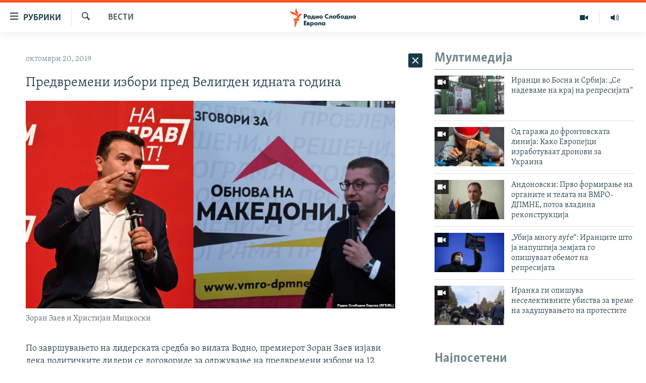

--- FILE ---
content_type: text/html; charset=utf-8
request_url: https://www.slobodnaevropa.mk/a/30226529.html
body_size: 44283
content:

<!DOCTYPE html>
<html lang="mk" dir="ltr" class="no-js">
<head>
<link href="/Content/responsive/RFE/mk-MK/RFE-mk-MK.css?&amp;av=0.0.0.0&amp;cb=370" rel="stylesheet"/>
<script src="https://tags.slobodnaevropa.mk/rferl-pangea/prod/utag.sync.js"></script> <script type='text/javascript' src='https://www.youtube.com/iframe_api' async></script>
<script type="text/javascript">
//a general 'js' detection, must be on top level in <head>, due to CSS performance
document.documentElement.className = "js";
var cacheBuster = "370";
var appBaseUrl = "/";
var imgEnhancerBreakpoints = [0, 144, 256, 408, 650, 1023, 1597];
var isLoggingEnabled = false;
var isPreviewPage = false;
var isLivePreviewPage = false;
if (!isPreviewPage) {
window.RFE = window.RFE || {};
window.RFE.cacheEnabledByParam = window.location.href.indexOf('nocache=1') === -1;
const url = new URL(window.location.href);
const params = new URLSearchParams(url.search);
// Remove the 'nocache' parameter
params.delete('nocache');
// Update the URL without the 'nocache' parameter
url.search = params.toString();
window.history.replaceState(null, '', url.toString());
} else {
window.addEventListener('load', function() {
const links = window.document.links;
for (let i = 0; i < links.length; i++) {
links[i].href = '#';
links[i].target = '_self';
}
})
}
var pwaEnabled = false;
var swCacheDisabled;
</script>
<meta charset="utf-8" />
<title>Предвремени избори пред Велигден идната година</title>
<meta name="description" content="По завршувањето на лидерската средба во вилата Водно, премиерот Зоран Заев изјави дека политичките лидери се договориле за одржување на предвремени избори на 12 април додека формирањето на техничка влада ,според Пржинскиот договор, ќе биде на 3 јануари.
Лидерите на 6 те политички партии се..." />
<meta name="keywords" content="Вести" />
<meta name="viewport" content="width=device-width, initial-scale=1.0" />
<meta http-equiv="X-UA-Compatible" content="IE=edge" />
<meta name="robots" content="max-image-preview:large"><meta property="fb:pages" content="97222983724" />
<link href="https://www.slobodnaevropa.mk/a/30226529.html" rel="canonical" />
<meta name="apple-mobile-web-app-title" content="РСЕ" />
<meta name="apple-mobile-web-app-status-bar-style" content="black" />
<meta name="apple-itunes-app" content="app-id=475986784, app-argument=//30226529.ltr" />
<meta content="Предвремени избори пред Велигден идната година" property="og:title" />
<meta content="По завршувањето на лидерската средба во вилата Водно, премиерот Зоран Заев изјави дека политичките лидери се договориле за одржување на предвремени избори на 12 април додека формирањето на техничка влада ,според Пржинскиот договор, ќе биде на 3 јануари.
Лидерите на 6 те политички партии се..." property="og:description" />
<meta content="article" property="og:type" />
<meta content="https://www.slobodnaevropa.mk/a/30226529.html" property="og:url" />
<meta content="Радио Слободна Европа" property="og:site_name" />
<meta content="https://www.facebook.com/RSEMK" property="article:publisher" />
<meta content="https://gdb.rferl.org/1f99c4ab-1abd-4452-9ace-3fff19e4d81f_w1200_h630.jpg" property="og:image" />
<meta content="1200" property="og:image:width" />
<meta content="630" property="og:image:height" />
<meta content="568280086670706" property="fb:app_id" />
<meta content="summary_large_image" name="twitter:card" />
<meta content="@RSE_Makedonski" name="twitter:site" />
<meta content="https://gdb.rferl.org/1f99c4ab-1abd-4452-9ace-3fff19e4d81f_w1200_h630.jpg" name="twitter:image" />
<meta content="Предвремени избори пред Велигден идната година" name="twitter:title" />
<meta content="По завршувањето на лидерската средба во вилата Водно, премиерот Зоран Заев изјави дека политичките лидери се договориле за одржување на предвремени избори на 12 април додека формирањето на техничка влада ,според Пржинскиот договор, ќе биде на 3 јануари.
Лидерите на 6 те политички партии се..." name="twitter:description" />
<link rel="amphtml" href="https://www.slobodnaevropa.mk/amp/30226529.html" />
<script type="application/ld+json">{"articleSection":"Вести","isAccessibleForFree":true,"headline":"Предвремени избори пред Велигден идната година","inLanguage":"mk-MK","keywords":"Вести","author":{"@type":"Person","name":"Радио Слободна Европа"},"datePublished":"2019-10-20 18:45:49Z","dateModified":"2019-10-20 19:28:49Z","publisher":{"logo":{"width":512,"height":220,"@type":"ImageObject","url":"https://www.slobodnaevropa.mk/Content/responsive/RFE/mk-MK/img/logo.png"},"@type":"NewsMediaOrganization","url":"https://www.slobodnaevropa.mk","sameAs":["https://www.facebook.com/RSEMK","https://twitter.com/RSE_makedonski","https://www.youtube.com/user/SlobodnaEvropa","https://www.instagram.com/slobodnaevropa.mk/"],"name":"Радио Слободна Eвропа","alternateName":""},"@context":"https://schema.org","@type":"NewsArticle","mainEntityOfPage":"https://www.slobodnaevropa.mk/a/30226529.html","url":"https://www.slobodnaevropa.mk/a/30226529.html","description":"По завршувањето на лидерската средба во вилата Водно, премиерот Зоран Заев изјави дека политичките лидери се договориле за одржување на предвремени избори на 12 април додека формирањето на техничка влада ,според Пржинскиот договор, ќе биде на 3 јануари.\r\n Лидерите на 6 те политички партии се...","image":{"width":1080,"height":608,"@type":"ImageObject","url":"https://gdb.rferl.org/1f99c4ab-1abd-4452-9ace-3fff19e4d81f_w1080_h608.jpg"},"name":"Предвремени избори пред Велигден идната година"}</script>
<script src="/Scripts/responsive/infographics.b?v=dVbZ-Cza7s4UoO3BqYSZdbxQZVF4BOLP5EfYDs4kqEo1&amp;av=0.0.0.0&amp;cb=370"></script>
<script src="/Scripts/responsive/loader.b?v=Q26XNwrL6vJYKjqFQRDnx01Lk2pi1mRsuLEaVKMsvpA1&amp;av=0.0.0.0&amp;cb=370"></script>
<link rel="icon" type="image/svg+xml" href="/Content/responsive/RFE/img/webApp/favicon.svg" />
<link rel="alternate icon" href="/Content/responsive/RFE/img/webApp/favicon.ico" />
<link rel="mask-icon" color="#ea6903" href="/Content/responsive/RFE/img/webApp/favicon_safari.svg" />
<link rel="apple-touch-icon" sizes="152x152" href="/Content/responsive/RFE/img/webApp/ico-152x152.png" />
<link rel="apple-touch-icon" sizes="144x144" href="/Content/responsive/RFE/img/webApp/ico-144x144.png" />
<link rel="apple-touch-icon" sizes="114x114" href="/Content/responsive/RFE/img/webApp/ico-114x114.png" />
<link rel="apple-touch-icon" sizes="72x72" href="/Content/responsive/RFE/img/webApp/ico-72x72.png" />
<link rel="apple-touch-icon-precomposed" href="/Content/responsive/RFE/img/webApp/ico-57x57.png" />
<link rel="icon" sizes="192x192" href="/Content/responsive/RFE/img/webApp/ico-192x192.png" />
<link rel="icon" sizes="128x128" href="/Content/responsive/RFE/img/webApp/ico-128x128.png" />
<meta name="msapplication-TileColor" content="#ffffff" />
<meta name="msapplication-TileImage" content="/Content/responsive/RFE/img/webApp/ico-144x144.png" />
<link rel="preload" href="/Content/responsive/fonts/Skolar-Lt_Cyrl_v2.4.woff" type="font/woff" as="font" crossorigin="anonymous" />
<link rel="alternate" type="application/rss+xml" title="RFE/RL - Top Stories [RSS]" href="/api/" />
<link rel="sitemap" type="application/rss+xml" href="/sitemap.xml" />
</head>
<body class=" nav-no-loaded cc_theme pg-arch arch-news nojs-images ">
<script type="text/javascript" >
var analyticsData = {url:"https://www.slobodnaevropa.mk/a/30226529.html",property_id:"435",article_uid:"30226529",page_title:"Предвремени избори пред Велигден идната година",page_type:"article",content_type:"article",subcontent_type:"article",last_modified:"2019-10-20 19:28:49Z",pub_datetime:"2019-10-20 18:45:49Z",pub_year:"2019",pub_month:"10",pub_day:"20",pub_hour:"18",pub_weekday:"Sunday",section:"вести",english_section:"news",byline:"",categories:"news",domain:"www.slobodnaevropa.mk",language:"Macedonian",language_service:"RFERL Balkans Macedonian Unit",platform:"web",copied:"no",copied_article:"",copied_title:"",runs_js:"Yes",cms_release:"8.44.0.0.370",enviro_type:"prod",slug:"",entity:"RFE",short_language_service:"MAC",platform_short:"W",page_name:"Предвремени избори пред Велигден идната година"};
</script>
<noscript><iframe src="https://www.googletagmanager.com/ns.html?id=GTM-WXZBPZ" height="0" width="0" style="display:none;visibility:hidden"></iframe></noscript><script type="text/javascript" data-cookiecategory="analytics">
var gtmEventObject = Object.assign({}, analyticsData, {event: 'page_meta_ready'});window.dataLayer = window.dataLayer || [];window.dataLayer.push(gtmEventObject);
if (top.location === self.location) { //if not inside of an IFrame
var renderGtm = "true";
if (renderGtm === "true") {
(function(w,d,s,l,i){w[l]=w[l]||[];w[l].push({'gtm.start':new Date().getTime(),event:'gtm.js'});var f=d.getElementsByTagName(s)[0],j=d.createElement(s),dl=l!='dataLayer'?'&l='+l:'';j.async=true;j.src='//www.googletagmanager.com/gtm.js?id='+i+dl;f.parentNode.insertBefore(j,f);})(window,document,'script','dataLayer','GTM-WXZBPZ');
}
}
</script>
<!--Analytics tag js version start-->
<script type="text/javascript" data-cookiecategory="analytics">
var utag_data = Object.assign({}, analyticsData, {});
if(typeof(TealiumTagFrom)==='function' && typeof(TealiumTagSearchKeyword)==='function') {
var utag_from=TealiumTagFrom();var utag_searchKeyword=TealiumTagSearchKeyword();
if(utag_searchKeyword!=null && utag_searchKeyword!=='' && utag_data["search_keyword"]==null) utag_data["search_keyword"]=utag_searchKeyword;if(utag_from!=null && utag_from!=='') utag_data["from"]=TealiumTagFrom();}
if(window.top!== window.self&&utag_data.page_type==="snippet"){utag_data.page_type = 'iframe';}
try{if(window.top!==window.self&&window.self.location.hostname===window.top.location.hostname){utag_data.platform = 'self-embed';utag_data.platform_short = 'se';}}catch(e){if(window.top!==window.self&&window.self.location.search.includes("platformType=self-embed")){utag_data.platform = 'cross-promo';utag_data.platform_short = 'cp';}}
(function(a,b,c,d){ a="https://tags.slobodnaevropa.mk/rferl-pangea/prod/utag.js"; b=document;c="script";d=b.createElement(c);d.src=a;d.type="text/java"+c;d.async=true; a=b.getElementsByTagName(c)[0];a.parentNode.insertBefore(d,a); })();
</script>
<!--Analytics tag js version end-->
<!-- Analytics tag management NoScript -->
<noscript>
<img style="position: absolute; border: none;" src="https://ssc.slobodnaevropa.mk/b/ss/bbgprod,bbgentityrferl/1/G.4--NS/882232377?pageName=rfe%3amac%3aw%3aarticle%3a%d0%9f%d1%80%d0%b5%d0%b4%d0%b2%d1%80%d0%b5%d0%bc%d0%b5%d0%bd%d0%b8%20%d0%b8%d0%b7%d0%b1%d0%be%d1%80%d0%b8%20%d0%bf%d1%80%d0%b5%d0%b4%20%d0%92%d0%b5%d0%bb%d0%b8%d0%b3%d0%b4%d0%b5%d0%bd%20%d0%b8%d0%b4%d0%bd%d0%b0%d1%82%d0%b0%20%d0%b3%d0%be%d0%b4%d0%b8%d0%bd%d0%b0&amp;c6=%d0%9f%d1%80%d0%b5%d0%b4%d0%b2%d1%80%d0%b5%d0%bc%d0%b5%d0%bd%d0%b8%20%d0%b8%d0%b7%d0%b1%d0%be%d1%80%d0%b8%20%d0%bf%d1%80%d0%b5%d0%b4%20%d0%92%d0%b5%d0%bb%d0%b8%d0%b3%d0%b4%d0%b5%d0%bd%20%d0%b8%d0%b4%d0%bd%d0%b0%d1%82%d0%b0%20%d0%b3%d0%be%d0%b4%d0%b8%d0%bd%d0%b0&amp;v36=8.44.0.0.370&amp;v6=D=c6&amp;g=https%3a%2f%2fwww.slobodnaevropa.mk%2fa%2f30226529.html&amp;c1=D=g&amp;v1=D=g&amp;events=event1,event52&amp;c16=rferl%20balkans%20macedonian%20unit&amp;v16=D=c16&amp;c5=news&amp;v5=D=c5&amp;ch=%d0%92%d0%b5%d1%81%d1%82%d0%b8&amp;c15=macedonian&amp;v15=D=c15&amp;c4=article&amp;v4=D=c4&amp;c14=30226529&amp;v14=D=c14&amp;v20=no&amp;c17=web&amp;v17=D=c17&amp;mcorgid=518abc7455e462b97f000101%40adobeorg&amp;server=www.slobodnaevropa.mk&amp;pageType=D=c4&amp;ns=bbg&amp;v29=D=server&amp;v25=rfe&amp;v30=435&amp;v105=D=User-Agent " alt="analytics" width="1" height="1" /></noscript>
<!-- End of Analytics tag management NoScript -->
<!--*** Accessibility links - For ScreenReaders only ***-->
<section>
<div class="sr-only">
<h2>Достапни линкови</h2>
<ul>
<li><a href="#content" data-disable-smooth-scroll="1">Оди на содржината</a></li>
<li><a href="#navigation" data-disable-smooth-scroll="1">Оди на главната навигација</a></li>
<li><a href="#txtHeaderSearch" data-disable-smooth-scroll="1">Премини на пребарување</a></li>
</ul>
</div>
</section>
<div dir="ltr">
<div id="page">
<aside>
<div class="c-lightbox overlay-modal">
<div class="c-lightbox__intro">
<h2 class="c-lightbox__intro-title"></h2>
<button class="btn btn--rounded c-lightbox__btn c-lightbox__intro-next" title="Следно">
<span class="ico ico--rounded ico-chevron-forward"></span>
<span class="sr-only">Следно</span>
</button>
</div>
<div class="c-lightbox__nav">
<button class="btn btn--rounded c-lightbox__btn c-lightbox__btn--close" title="Затворете">
<span class="ico ico--rounded ico-close"></span>
<span class="sr-only">Затворете</span>
</button>
<button class="btn btn--rounded c-lightbox__btn c-lightbox__btn--prev" title="Претходно">
<span class="ico ico--rounded ico-chevron-backward"></span>
<span class="sr-only">Претходно</span>
</button>
<button class="btn btn--rounded c-lightbox__btn c-lightbox__btn--next" title="Следно">
<span class="ico ico--rounded ico-chevron-forward"></span>
<span class="sr-only">Следно</span>
</button>
</div>
<div class="c-lightbox__content-wrap">
<figure class="c-lightbox__content">
<span class="c-spinner c-spinner--lightbox">
<img src="/Content/responsive/img/player-spinner.png"
alt="please wait"
title="please wait" />
</span>
<div class="c-lightbox__img">
<div class="thumb">
<img src="" alt="" />
</div>
</div>
<figcaption>
<div class="c-lightbox__info c-lightbox__info--foot">
<span class="c-lightbox__counter"></span>
<span class="caption c-lightbox__caption"></span>
</div>
</figcaption>
</figure>
</div>
<div class="hidden">
<div class="content-advisory__box content-advisory__box--lightbox">
<span class="content-advisory__box-text">Оваа фотографија може да биде вознемирувачка за некого</span>
<button class="btn btn--transparent content-advisory__box-btn m-t-md" value="text" type="button">
<span class="btn__text">
Кликни за да ја отвориш
</span>
</button>
</div>
</div>
</div>
<div class="ctc-message pos-fix">
<div class="ctc-message__inner">линкот е копиран</div>
</div>
</aside>
<div class="hdr-20 hdr-20--big">
<div class="hdr-20__inner">
<div class="hdr-20__max pos-rel">
<div class="hdr-20__side hdr-20__side--primary d-flex">
<label data-for="main-menu-ctrl" data-switcher-trigger="true" data-switch-target="main-menu-ctrl" class="burger hdr-trigger pos-rel trans-trigger" data-trans-evt="click" data-trans-id="menu">
<span class="ico ico-close hdr-trigger__ico hdr-trigger__ico--close burger__ico burger__ico--close"></span>
<span class="ico ico-menu hdr-trigger__ico hdr-trigger__ico--open burger__ico burger__ico--open"></span>
<span class="burger__label">рубрики</span>
</label>
<div class="menu-pnl pos-fix trans-target" data-switch-target="main-menu-ctrl" data-trans-id="menu">
<div class="menu-pnl__inner">
<nav class="main-nav menu-pnl__item menu-pnl__item--first">
<ul class="main-nav__list accordeon" data-analytics-tales="false" data-promo-name="link" data-location-name="nav,secnav">
<li class="main-nav__item">
<a class="main-nav__item-name main-nav__item-name--link" href="/Македонија" title="Македонија" data-item-name="macedonia" >Македонија</a>
</li>
<li class="main-nav__item">
<a class="main-nav__item-name main-nav__item-name--link" href="/свет" title="Свет" data-item-name="world-responsive" >Свет</a>
</li>
<li class="main-nav__item">
<a class="main-nav__item-name main-nav__item-name--link" href="/Визуелно" title="Визуелно" data-item-name="visuals" >Визуелно</a>
</li>
<li class="main-nav__item">
<a class="main-nav__item-name main-nav__item-name--link" href="/Вести" title="Вести" data-item-name="news" >Вести</a>
</li>
<li class="main-nav__item">
<a class="main-nav__item-name main-nav__item-name--link" href="/ШтоТребаДаЗнаете" title="Што треба да знаете" data-item-name="what-you-need-to-know" >Што треба да знаете</a>
</li>
<li class="main-nav__item">
<a class="main-nav__item-name main-nav__item-name--link" href="/што-треба-да-знаете" title="Пријави се за њузлетер" data-item-name="newsletter-subscribe" >Пријави се за њузлетер</a>
</li>
<li class="main-nav__item">
<a class="main-nav__item-name main-nav__item-name--link" href="/подкаст" title="Подкаст Зошто?" data-item-name="why" >Подкаст Зошто?</a>
</li>
</ul>
</nav>
<div class="menu-pnl__item menu-pnl__item--social">
<h5 class="menu-pnl__sub-head">Следете не</h5>
<a href="https://www.facebook.com/RSEMK" title="Следете не на Фејсбук" data-analytics-text="follow_on_facebook" class="btn btn--rounded btn--social-inverted menu-pnl__btn js-social-btn btn-facebook" target="_blank" rel="noopener">
<span class="ico ico-facebook-alt ico--rounded"></span>
</a>
<a href="https://twitter.com/RSE_makedonski" title="Следете не на Твитер" data-analytics-text="follow_on_twitter" class="btn btn--rounded btn--social-inverted menu-pnl__btn js-social-btn btn-twitter" target="_blank" rel="noopener">
<span class="ico ico-twitter ico--rounded"></span>
</a>
<a href="https://www.youtube.com/user/SlobodnaEvropa" title="Следете не на Јутјуб" data-analytics-text="follow_on_youtube" class="btn btn--rounded btn--social-inverted menu-pnl__btn js-social-btn btn-youtube" target="_blank" rel="noopener">
<span class="ico ico-youtube ico--rounded"></span>
</a>
<a href="https://www.instagram.com/slobodnaevropa.mk/" title="Follow us on Instagram" data-analytics-text="follow_on_instagram" class="btn btn--rounded btn--social-inverted menu-pnl__btn js-social-btn btn-instagram" target="_blank" rel="noopener">
<span class="ico ico-instagram ico--rounded"></span>
</a>
</div>
<div class="menu-pnl__item">
<a href="/navigation/allsites" class="menu-pnl__item-link">
<span class="ico ico-languages "></span>
РСЕ веб страници
</a>
</div>
</div>
</div>
<label data-for="top-search-ctrl" data-switcher-trigger="true" data-switch-target="top-search-ctrl" class="top-srch-trigger hdr-trigger">
<span class="ico ico-close hdr-trigger__ico hdr-trigger__ico--close top-srch-trigger__ico top-srch-trigger__ico--close"></span>
<span class="ico ico-search hdr-trigger__ico hdr-trigger__ico--open top-srch-trigger__ico top-srch-trigger__ico--open"></span>
</label>
<div class="srch-top srch-top--in-header" data-switch-target="top-search-ctrl">
<div class="container">
<form action="/s" class="srch-top__form srch-top__form--in-header" id="form-topSearchHeader" method="get" role="search"><label for="txtHeaderSearch" class="sr-only">Барај</label>
<input type="text" id="txtHeaderSearch" name="k" placeholder="Пребарувај" accesskey="s" value="" class="srch-top__input analyticstag-event" onkeydown="if (event.keyCode === 13) { FireAnalyticsTagEventOnSearch('search', $dom.get('#txtHeaderSearch')[0].value) }" />
<button title="Барај" type="submit" class="btn btn--top-srch analyticstag-event" onclick="FireAnalyticsTagEventOnSearch('search', $dom.get('#txtHeaderSearch')[0].value) ">
<span class="ico ico-search"></span>
</button></form>
</div>
</div>
<a href="/" class="main-logo-link">
<img src="/Content/responsive/RFE/mk-MK/img/logo-compact.svg" class="main-logo main-logo--comp" alt="site logo">
<img src="/Content/responsive/RFE/mk-MK/img/logo.svg" class="main-logo main-logo--big" alt="site logo">
</a>
</div>
<div class="hdr-20__side hdr-20__side--secondary d-flex">
<a href="https://www.slobodnaevropa.mk/%d0%bf%d0%be%d0%b4%d0%ba%d0%b0%d1%81%d1%82?nocache=1" title="Радио" class="hdr-20__secondary-item" data-item-name="audio">
<span class="ico ico-audio hdr-20__secondary-icon"></span>
</a>
<a href="/Визуелно" title="Визуелно" class="hdr-20__secondary-item" data-item-name="video">
<span class="ico ico-video hdr-20__secondary-icon"></span>
</a>
<a href="/s" title="Барај" class="hdr-20__secondary-item hdr-20__secondary-item--search" data-item-name="search">
<span class="ico ico-search hdr-20__secondary-icon hdr-20__secondary-icon--search"></span>
</a>
<div class="srch-bottom">
<form action="/s" class="srch-bottom__form d-flex" id="form-bottomSearch" method="get" role="search"><label for="txtSearch" class="sr-only">Барај</label>
<input type="search" id="txtSearch" name="k" placeholder="Пребарувај" accesskey="s" value="" class="srch-bottom__input analyticstag-event" onkeydown="if (event.keyCode === 13) { FireAnalyticsTagEventOnSearch('search', $dom.get('#txtSearch')[0].value) }" />
<button title="Барај" type="submit" class="btn btn--bottom-srch analyticstag-event" onclick="FireAnalyticsTagEventOnSearch('search', $dom.get('#txtSearch')[0].value) ">
<span class="ico ico-search"></span>
</button></form>
</div>
</div>
<img src="/Content/responsive/RFE/mk-MK/img/logo-print.gif" class="logo-print" alt="site logo">
<img src="/Content/responsive/RFE/mk-MK/img/logo-print_color.png" class="logo-print logo-print--color" alt="site logo">
</div>
</div>
</div>
<script>
if (document.body.className.indexOf('pg-home') > -1) {
var nav2In = document.querySelector('.hdr-20__inner');
var nav2Sec = document.querySelector('.hdr-20__side--secondary');
var secStyle = window.getComputedStyle(nav2Sec);
if (nav2In && window.pageYOffset < 150 && secStyle['position'] !== 'fixed') {
nav2In.classList.add('hdr-20__inner--big')
}
}
</script>
<div class="c-hlights c-hlights--breaking c-hlights--no-item" data-hlight-display="mobile,desktop">
<div class="c-hlights__wrap container p-0">
<div class="c-hlights__nav">
<a role="button" href="#" title="Претходно">
<span class="ico ico-chevron-backward m-0"></span>
<span class="sr-only">Претходно</span>
</a>
<a role="button" href="#" title="Следно">
<span class="ico ico-chevron-forward m-0"></span>
<span class="sr-only">Следно</span>
</a>
</div>
<span class="c-hlights__label">
<span class="">Breaking News</span>
<span class="switcher-trigger">
<label data-for="more-less-1" data-switcher-trigger="true" class="switcher-trigger__label switcher-trigger__label--more p-b-0" title="Покажи повеќе">
<span class="ico ico-chevron-down"></span>
</label>
<label data-for="more-less-1" data-switcher-trigger="true" class="switcher-trigger__label switcher-trigger__label--less p-b-0" title="Show less">
<span class="ico ico-chevron-up"></span>
</label>
</span>
</span>
<ul class="c-hlights__items switcher-target" data-switch-target="more-less-1">
</ul>
</div>
</div> <div id="content">
<div class="container">
<div class="row">
<div class="col-sm-12 col-md-8">
<div class="news">
<h1 class="pg-title pg-title--move-to-header">
Вести
</h1>
<div id="newsItems" class="accordeon accordeon--scroll-adjust">
<div class="accordeon__item-wrap">
<div class="news__item news__item--unopenable accordeon__item sticky-btn-parent" data-switcher-opened=true data-switch-target="more-less-30226529" data-article-id="30226529" data-api-id="30226529" data-api-type="1">
<div class="news__item-inner pos-rel">
<div class="publishing-details ">
<div class="published">
<span class="date" >
<time pubdate="pubdate" datetime="2019-10-20T20:45:49+01:00">
октомври 20, 2019
</time>
</span>
</div>
</div>
<h1 class="title pg-title">
Предвремени избори пред Велигден идната година
</h1>
<div class="cover-media">
<figure class="media-image js-media-expand">
<div class="img-wrap">
<div class="thumb thumb16_9">
<img src="https://gdb.rferl.org/1f99c4ab-1abd-4452-9ace-3fff19e4d81f_w250_r1_s.jpg" alt=" Зоран Заев и Христијан Мицкоски" />
</div>
</div>
<figcaption>
<span class="caption"> Зоран Заев и Христијан Мицкоски</span>
</figcaption>
</figure>
</div>
<div class="news__buttons news__buttons--main pos-abs">
<button class="btn btn--news btn--news-more pos-abs">
<span class="ico ico-chevron-down"></span>
</button>
<button class="btn btn--news sticky-btn btn--news-less">
<span class="ico ico-close"></span>
</button>
</div>
<div class="wsw accordeon__target">
<p>По завршувањето на лидерската средба во вилата Водно, премиерот Зоран Заев изјави дека политичките лидери се договориле за одржување на предвремени избори на 12 април додека формирањето на техничка влада ,според Пржинскиот договор, ќе биде на 3 јануари.</p>
<p>Лидерите на 6 те политички партии се договориле дека прво треба да се исполни стратегиската цел на земјата, а тоа е завршување на формалното пристапување во НАТО:</p>
<p>„Нашиот предлог беше 22 или 23 декември, за брзо време кога не се случува ништо драматично. Имаше реакции од присутните, особено од опозицијата. Потоа ги разгледувавме другите опции и утврдивме дека пред велигденксите празници, 12 април е датумот кој најмногу одговара. Постигнавме консензус. Нека ни е со срека на сите“, рече премиерот Заев.</p>
<p>„Да се ратификува протоколот за членство во НАТО од страна на сите земји членки во НАТО, по што и нашето Собрание ќе го ратификува протоколот и законот за членство во НАТО, па изборите би се одржале на 12 април 2020 година, “ изјави Али Ахмети, лидерот на ДУИ по завршувањето на лидерската.</p>
<p>Лидерот на ВМРО ДПМНЕ Христијан Мицкиоски по лидерската средба изјави дека предвремените избори се неминовност по дебаклот што го доживеа владата на Зоран Заев.</p>
<p>„На 12 април следуваат предвремени избори, по што победува нашата коалиција, и потоа засукување на ракави и работа и само работа за да се стави оваа земја на брза лента за Европската Унија, “ вели Мицкоски.</p>
<p>Претседателот Пендравски ја свика средбата на лидерите на политичките партии по недобивањето датум за преговори за членство во Европската Унија на самитот на Унијата неделава во Брисел.</p>
</div>
<div class="pos-rel news__read-more">
<label class="news__read-more-label accordeon__control-label pos-abs" data-for="more-less-30226529" data-switcher-trigger="true"></label>
<a class="btn btn--link news__read-more-btn" href="#" title="прочитај повеќе">
<span class="btn__text">
прочитај повеќе
</span>
</a>
</div>
<label data-for="more-less-30226529" data-switcher-trigger="true" class="switcher-trigger__label accordeon__control-label news__control-label pos-abs"></label>
</div>
<div class="news__share-outer">
<div class="links">
<p class="buttons link-content-sharing p-0 ">
<button class="btn btn--link btn-content-sharing p-t-0 " id="btnContentSharing" value="text" role="Button" type="" title="Повеќе опции">
<span class="ico ico-share ico--l"></span>
<span class="btn__text ">
Сподели
</span>
</button>
</p>
<aside class="content-sharing js-content-sharing " role="complementary"
data-share-url="https://www.slobodnaevropa.mk/a/30226529.html" data-share-title="Предвремени избори пред Велигден идната година" data-share-text="">
<div class="content-sharing__popover">
<h6 class="content-sharing__title">Сподели</h6>
<button href="#close" id="btnCloseSharing" class="btn btn--text-like content-sharing__close-btn">
<span class="ico ico-close ico--l"></span>
</button>
<ul class="content-sharing__list">
<li class="content-sharing__item">
<div class="ctc ">
<input type="text" class="ctc__input" readonly="readonly">
<a href="" js-href="https://www.slobodnaevropa.mk/a/30226529.html" class="content-sharing__link ctc__button">
<span class="ico ico-copy-link ico--rounded ico--s"></span>
<span class="content-sharing__link-text">копирај го линкот</span>
</a>
</div>
</li>
<li class="content-sharing__item">
<a href="https://facebook.com/sharer.php?u=https%3a%2f%2fwww.slobodnaevropa.mk%2fa%2f30226529.html"
data-analytics-text="share_on_facebook"
title="Facebook" target="_blank"
class="content-sharing__link js-social-btn">
<span class="ico ico-facebook ico--rounded ico--s"></span>
<span class="content-sharing__link-text">Facebook</span>
</a>
</li>
<li class="content-sharing__item">
<a href="https://twitter.com/share?url=https%3a%2f%2fwww.slobodnaevropa.mk%2fa%2f30226529.html&amp;text=%d0%9f%d1%80%d0%b5%d0%b4%d0%b2%d1%80%d0%b5%d0%bc%d0%b5%d0%bd%d0%b8+%d0%b8%d0%b7%d0%b1%d0%be%d1%80%d0%b8+%d0%bf%d1%80%d0%b5%d0%b4+%d0%92%d0%b5%d0%bb%d0%b8%d0%b3%d0%b4%d0%b5%d0%bd+%d0%b8%d0%b4%d0%bd%d0%b0%d1%82%d0%b0+%d0%b3%d0%be%d0%b4%d0%b8%d0%bd%d0%b0"
data-analytics-text="share_on_twitter"
title="X (Twitter)" target="_blank"
class="content-sharing__link js-social-btn">
<span class="ico ico-twitter ico--rounded ico--s"></span>
<span class="content-sharing__link-text">X (Twitter)</span>
</a>
</li>
<li class="content-sharing__item">
<a href="mailto:?body=https%3a%2f%2fwww.slobodnaevropa.mk%2fa%2f30226529.html&amp;subject=Предвремени избори пред Велигден идната година"
title="Email"
class="content-sharing__link ">
<span class="ico ico-email ico--rounded ico--s"></span>
<span class="content-sharing__link-text">Email</span>
</a>
</li>
</ul>
</div>
</aside>
</div>
</div>
</div>
</div>
<div class="news__item news__item--spacer ">
<h4 class="title news__spacer-title">види ги сите денешни вести</h4>
</div>
<div class="accordeon__item-wrap">
<div class="news__item news__item--unopenable accordeon__item sticky-btn-parent" data-switch-target="more-less-33655035" data-article-id="33655035" data-api-id="33655035" data-api-type="1">
<div class="news__item-inner pos-rel">
<div class="publishing-details ">
<div class="published">
<span class="date" >
<time pubdate="pubdate" datetime="2026-01-20T19:53:37+01:00">
јануари 20, 2026
</time>
</span>
</div>
</div>
<h1 class="title pg-title">
Македонските ракометари во последна секунда ја победија Романија
</h1>
<div class="cover-media">
<figure class="media-image js-media-expand">
<div class="img-wrap">
<div class="thumb thumb16_9">
<img src="https://gdb.rferl.org/c51bf91b-28fc-4500-9b16-da597b5181cb_w250_r1_s.jpg" alt="Илустрација, архивска фотографија од македонската ракометна репрезентација" />
</div>
</div>
<figcaption>
<span class="caption">Илустрација, архивска фотографија од македонската ракометна репрезентација</span>
</figcaption>
</figure>
</div>
<div class="news__buttons news__buttons--main pos-abs">
<button class="btn btn--news btn--news-more pos-abs">
<span class="ico ico-chevron-down"></span>
</button>
<button class="btn btn--news sticky-btn btn--news-less">
<span class="ico ico-close"></span>
</button>
</div>
<div class="wsw accordeon__target">
<p>Со победа од 24 наспроти 23 голови македонската ракометна репрезентација ја победи противничката екипа на Романија со што ја заврши групната фаза од Европското првенство.</p><p>Победеничкиот гол во последната секунда го даде Ненад Костески.</p><p>Ова беше прва победа на македонската репрезентација на шампионатот, со што во моментов имаат освени три бода, кои ќе донесат пол-позиција пред ждрепката за Светското првенство 2027 година.</p><div data-owner-ct="None" data-inline="False">
<div class="media-block also-read" >
<a href="/a/%d0%bd%d0%b0%d1%98%d1%80%d0%b0%d0%ba%d0%be%d0%bc%d0%b5%d1%82%d0%bd%d0%b8%d0%be%d1%82-%d0%b3%d1%80%d0%b0%d0%b4-%d0%b2%d0%be-%d0%b4%d1%80%d0%b6%d0%b0%d0%b2%d0%b0%d1%82%d0%b0-%d0%b8%d0%bc%d0%b0-%d1%81%d0%bf%d0%be%d1%80%d1%82%d1%81%d0%ba%d0%b0-%d1%81%d0%b0%d0%bb%d0%b0-%d0%be%d0%b4-%d0%b2%d1%80%d0%b5%d0%bc%d0%b5%d1%82%d0%be-%d0%bd%d0%b0-%d1%82%d0%b8%d1%82%d0%be/31825204.html" target="_self" title="Најракометниот град во државата има спортска сала од времето на Тито" class="img-wrap img-wrap--size-3 also-read__img">
<span class="thumb thumb16_9">
<noscript class="nojs-img">
<img src="https://gdb.rferl.org/01e70000-0aff-0242-5e4f-08da29064efe_cx0_cy11_cw0_w100_r1.jpg" alt="Спортска сала „Боро Чурлевски, некогашна „Младост“ во Битола, изградена во 1975 година.">
</noscript>
<img data-src="https://gdb.rferl.org/01e70000-0aff-0242-5e4f-08da29064efe_cx0_cy11_cw0_w100_r1.jpg" alt="Спортска сала „Боро Чурлевски, некогашна „Младост“ во Битола, изградена во 1975 година." />
</span>
</a>
<div class="media-block__content also-read__body also-read__body--h">
<a href="/a/%d0%bd%d0%b0%d1%98%d1%80%d0%b0%d0%ba%d0%be%d0%bc%d0%b5%d1%82%d0%bd%d0%b8%d0%be%d1%82-%d0%b3%d1%80%d0%b0%d0%b4-%d0%b2%d0%be-%d0%b4%d1%80%d0%b6%d0%b0%d0%b2%d0%b0%d1%82%d0%b0-%d0%b8%d0%bc%d0%b0-%d1%81%d0%bf%d0%be%d1%80%d1%82%d1%81%d0%ba%d0%b0-%d1%81%d0%b0%d0%bb%d0%b0-%d0%be%d0%b4-%d0%b2%d1%80%d0%b5%d0%bc%d0%b5%d1%82%d0%be-%d0%bd%d0%b0-%d1%82%d0%b8%d1%82%d0%be/31825204.html" target="_self" title="Најракометниот град во државата има спортска сала од времето на Тито">
<span class="also-read__text--label">
Видете и ова:
</span>
<h4 class="media-block__title media-block__title--size-3 also-read__text p-0">
Најракометниот град во државата има спортска сала од времето на Тито
</h4>
</a>
</div>
</div>
</div><p>Пласман во наредната фаза од натпреварите, покрај триумфот над Романија, за македонската селекција ќе зависи и од исходот од натпреварот Данска – Португалија, кој ќе го даде конечниот расплет во групата Б. </p>
</div>
<div class="pos-rel news__read-more">
<label class="news__read-more-label accordeon__control-label pos-abs" data-for="more-less-33655035" data-switcher-trigger="true"></label>
<a class="btn btn--link news__read-more-btn" href="#" title="прочитај повеќе">
<span class="btn__text">
прочитај повеќе
</span>
</a>
</div>
<label data-for="more-less-33655035" data-switcher-trigger="true" class="switcher-trigger__label accordeon__control-label news__control-label pos-abs"></label>
</div>
<div class="news__share-outer">
<div class="links">
<p class="buttons link-content-sharing p-0 ">
<button class="btn btn--link btn-content-sharing p-t-0 " id="btnContentSharing" value="text" role="Button" type="" title="Повеќе опции">
<span class="ico ico-share ico--l"></span>
<span class="btn__text ">
Сподели
</span>
</button>
</p>
<aside class="content-sharing js-content-sharing " role="complementary"
data-share-url="/a/33655035.html" data-share-title="Македонските ракометари во последна секунда ја победија Романија " data-share-text="">
<div class="content-sharing__popover">
<h6 class="content-sharing__title">Сподели</h6>
<button href="#close" id="btnCloseSharing" class="btn btn--text-like content-sharing__close-btn">
<span class="ico ico-close ico--l"></span>
</button>
<ul class="content-sharing__list">
<li class="content-sharing__item">
<div class="ctc ">
<input type="text" class="ctc__input" readonly="readonly">
<a href="" js-href="/a/33655035.html" class="content-sharing__link ctc__button">
<span class="ico ico-copy-link ico--rounded ico--s"></span>
<span class="content-sharing__link-text">копирај го линкот</span>
</a>
</div>
</li>
<li class="content-sharing__item">
<a href="https://facebook.com/sharer.php?u=%2fa%2f33655035.html"
data-analytics-text="share_on_facebook"
title="Facebook" target="_blank"
class="content-sharing__link js-social-btn">
<span class="ico ico-facebook ico--rounded ico--s"></span>
<span class="content-sharing__link-text">Facebook</span>
</a>
</li>
<li class="content-sharing__item">
<a href="https://twitter.com/share?url=%2fa%2f33655035.html&amp;text=%d0%9c%d0%b0%d0%ba%d0%b5%d0%b4%d0%be%d0%bd%d1%81%d0%ba%d0%b8%d1%82%d0%b5+%d1%80%d0%b0%d0%ba%d0%be%d0%bc%d0%b5%d1%82%d0%b0%d1%80%d0%b8+%d0%b2%d0%be+%d0%bf%d0%be%d1%81%d0%bb%d0%b5%d0%b4%d0%bd%d0%b0+%d1%81%d0%b5%d0%ba%d1%83%d0%bd%d0%b4%d0%b0+%d1%98%d0%b0+%d0%bf%d0%be%d0%b1%d0%b5%d0%b4%d0%b8%d1%98%d0%b0+%d0%a0%d0%be%d0%bc%d0%b0%d0%bd%d0%b8%d1%98%d0%b0+"
data-analytics-text="share_on_twitter"
title="X (Twitter)" target="_blank"
class="content-sharing__link js-social-btn">
<span class="ico ico-twitter ico--rounded ico--s"></span>
<span class="content-sharing__link-text">X (Twitter)</span>
</a>
</li>
<li class="content-sharing__item">
<a href="mailto:?body=%2fa%2f33655035.html&amp;subject=Македонските ракометари во последна секунда ја победија Романија "
title="Email"
class="content-sharing__link ">
<span class="ico ico-email ico--rounded ico--s"></span>
<span class="content-sharing__link-text">Email</span>
</a>
</li>
</ul>
</div>
</aside>
</div>
</div>
</div>
</div>
<div class="accordeon__item-wrap">
<div class="news__item news__item--unopenable accordeon__item sticky-btn-parent" data-switch-target="more-less-33655011" data-article-id="33655011" data-api-id="33655011" data-api-type="1">
<div class="news__item-inner pos-rel">
<div class="publishing-details ">
<div class="published">
<span class="date" >
<time pubdate="pubdate" datetime="2026-01-20T18:43:31+01:00">
јануари 20, 2026
</time>
</span>
</div>
<div class="links">
<ul class="links__list">
<li class="links__item">
<a class="links__item-link" href="/author/киан-шарифи/t_kkqp" title="Киан Шарифи">Киан Шарифи</a>
</li>
</ul>
</div>
</div>
<h1 class="title pg-title">
Иран с&#232; уште е без интернет
</h1>
<div class="cover-media">
<figure class="media-image js-media-expand">
<div class="img-wrap">
<div class="thumb thumb16_9">
<img src="https://gdb.rferl.org/0A82E597-7256-4A89-8052-2A594B473741_w250_r1_s.jpg" alt="Илустрација" />
</div>
</div>
<figcaption>
<span class="caption">Илустрација</span>
</figcaption>
</figure>
</div>
<div class="news__buttons news__buttons--main pos-abs">
<button class="btn btn--news btn--news-more pos-abs">
<span class="ico ico-chevron-down"></span>
</button>
<button class="btn btn--news sticky-btn btn--news-less">
<span class="ico ico-close"></span>
</button>
</div>
<div class="wsw accordeon__target">
<p>Иранците се соочуваат со едно од најдолгото исклучување на интернет во историјата, откако властите воведоа дигитална блокада на 8 јануари, заедно со насилно задушување на антивладините протести.<br /><br />Иако властите употребија невидена сила за да ги задушат демонстрациите против иранските религиозни лидери кои траат неколку недели, останува нејасно кога ќе се врати пристапот до интернет.<br /><br />Дури и кога услугите ќе бидат обновени, Иранците би можеле трајно да бидат исклучени од глобалниот интернет, бидејќи властите се обидуваат да ги принудат граѓаните да користат домашна „интранет мрежа“ која работи независно од глобалниот интернет, предупредуваат дигиталните експерти.<br /><br />Организацијата за следење на интернетот Нетблокс (NetBlocks), на 20 јануари изјави дека прегледот на сообраќајот од некои ограничени услуги и платформи сугерира дека владата можеби експериментално преминува на „поврзување базирано на бела листа“.</p><div class="wsw__embed">
<div class="media-pholder media-pholder--video media-pholder--embed">
<div class="c-sticky-container" data-poster="https://gdb.rferl.org/08476ebc-809e-4a6b-459d-08de3c91433d_tv_w250_r1.jpg">
<div class="c-sticky-element" data-sp_api="pangea-video" data-persistent data-persistent-browse-out >
<div class="c-mmp c-mmp--enabled c-mmp--loading c-mmp--video c-mmp--embed c-mmp--has-poster c-sticky-element__swipe-el"
data-player_id="" data-title="Иранци во Босна и Србија: „Се надеваме на крај на репресијата“" data-hide-title="False"
data-breakpoint_s="320" data-breakpoint_m="640" data-breakpoint_l="992"
data-hlsjs-src="/Scripts/responsive/hls.b"
data-bypass-dash-for-vod="true"
data-bypass-dash-for-live-video="true"
data-bypass-dash-for-live-audio="true"
id="player33654679">
<div class="c-mmp__poster js-poster c-mmp__poster--video">
<img src="https://gdb.rferl.org/08476ebc-809e-4a6b-459d-08de3c91433d_tv_w250_r1.jpg" alt="Иранци во Босна и Србија: „Се надеваме на крај на репресијата“" title="Иранци во Босна и Србија: „Се надеваме на крај на репресијата“" class="c-mmp__poster-image-h" />
</div>
<a class="c-mmp__fallback-link" href="https://rfe-video-ns.akamaized.net/pangeavideo/2026/01/0/08/08476ebc-809e-4a6b-459d-08de3c91433d_240p.mp4">
<span class="c-mmp__fallback-link-icon">
<span class="ico ico-play"></span>
</span>
</a>
<div class="c-spinner">
<img src="/Content/responsive/img/player-spinner.png" alt="please wait" title="please wait" />
</div>
<span class="c-mmp__big_play_btn js-btn-play-big">
<span class="ico ico-play"></span>
</span>
<div class="c-mmp__player">
<video src="https://rfe-video-hls-ns.akamaized.net/pangeavideo/2026/01/0/08/08476ebc-809e-4a6b-459d-08de3c91433d_master.m3u8" data-fallbacksrc="https://rfe-video-ns.akamaized.net/pangeavideo/2026/01/0/08/08476ebc-809e-4a6b-459d-08de3c91433d.mp4" data-fallbacktype="video/mp4" data-type="application/x-mpegURL" data-info="Auto" data-sources="[{&quot;AmpSrc&quot;:&quot;https://rfe-video-ns.akamaized.net/pangeavideo/2026/01/0/08/08476ebc-809e-4a6b-459d-08de3c91433d_240p.mp4&quot;,&quot;Src&quot;:&quot;https://rfe-video-ns.akamaized.net/pangeavideo/2026/01/0/08/08476ebc-809e-4a6b-459d-08de3c91433d_240p.mp4&quot;,&quot;Type&quot;:&quot;video/mp4&quot;,&quot;DataInfo&quot;:&quot;240p&quot;,&quot;Url&quot;:null,&quot;BlockAutoTo&quot;:null,&quot;BlockAutoFrom&quot;:null},{&quot;AmpSrc&quot;:&quot;https://rfe-video-ns.akamaized.net/pangeavideo/2026/01/0/08/08476ebc-809e-4a6b-459d-08de3c91433d.mp4&quot;,&quot;Src&quot;:&quot;https://rfe-video-ns.akamaized.net/pangeavideo/2026/01/0/08/08476ebc-809e-4a6b-459d-08de3c91433d.mp4&quot;,&quot;Type&quot;:&quot;video/mp4&quot;,&quot;DataInfo&quot;:&quot;360p&quot;,&quot;Url&quot;:null,&quot;BlockAutoTo&quot;:null,&quot;BlockAutoFrom&quot;:null},{&quot;AmpSrc&quot;:&quot;https://rfe-video-ns.akamaized.net/pangeavideo/2026/01/0/08/08476ebc-809e-4a6b-459d-08de3c91433d_480p.mp4&quot;,&quot;Src&quot;:&quot;https://rfe-video-ns.akamaized.net/pangeavideo/2026/01/0/08/08476ebc-809e-4a6b-459d-08de3c91433d_480p.mp4&quot;,&quot;Type&quot;:&quot;video/mp4&quot;,&quot;DataInfo&quot;:&quot;480p&quot;,&quot;Url&quot;:null,&quot;BlockAutoTo&quot;:null,&quot;BlockAutoFrom&quot;:null},{&quot;AmpSrc&quot;:&quot;https://rfe-video-ns.akamaized.net/pangeavideo/2026/01/0/08/08476ebc-809e-4a6b-459d-08de3c91433d_720p.mp4&quot;,&quot;Src&quot;:&quot;https://rfe-video-ns.akamaized.net/pangeavideo/2026/01/0/08/08476ebc-809e-4a6b-459d-08de3c91433d_720p.mp4&quot;,&quot;Type&quot;:&quot;video/mp4&quot;,&quot;DataInfo&quot;:&quot;720p&quot;,&quot;Url&quot;:null,&quot;BlockAutoTo&quot;:null,&quot;BlockAutoFrom&quot;:null},{&quot;AmpSrc&quot;:&quot;https://rfe-video-ns.akamaized.net/pangeavideo/2026/01/0/08/08476ebc-809e-4a6b-459d-08de3c91433d_1080p.mp4&quot;,&quot;Src&quot;:&quot;https://rfe-video-ns.akamaized.net/pangeavideo/2026/01/0/08/08476ebc-809e-4a6b-459d-08de3c91433d_1080p.mp4&quot;,&quot;Type&quot;:&quot;video/mp4&quot;,&quot;DataInfo&quot;:&quot;1080p&quot;,&quot;Url&quot;:null,&quot;BlockAutoTo&quot;:null,&quot;BlockAutoFrom&quot;:null}]" data-pub_datetime="2026-01-20 11:09:26Z" data-lt-on-play="0" data-lt-url="" webkit-playsinline="webkit-playsinline" playsinline="playsinline" style="width:100%; height:100%" title="Иранци во Босна и Србија: „Се надеваме на крај на репресијата“" data-aspect-ratio="640/360" data-sdkadaptive="true" data-sdkamp="false" data-sdktitle="Иранци во Босна и Србија: „Се надеваме на крај на репресијата“" data-sdkvideo="html5" data-sdkid="33654679" data-sdktype="Video ondemand">
</video>
</div>
<div class="c-mmp__overlay c-mmp__overlay--title c-mmp__overlay--partial c-mmp__overlay--disabled c-mmp__overlay--slide-from-top js-c-mmp__title-overlay">
<span class="c-mmp__overlay-actions c-mmp__overlay-actions-top js-overlay-actions">
<span class="c-mmp__overlay-actions-link c-mmp__overlay-actions-link--embed js-btn-embed-overlay" title="Embed">
<span class="c-mmp__overlay-actions-link-ico ico ico-embed-code"></span>
<span class="c-mmp__overlay-actions-link-text">Embed</span>
</span>
<span class="c-mmp__overlay-actions-link c-mmp__overlay-actions-link--share js-btn-sharing-overlay" title="share">
<span class="c-mmp__overlay-actions-link-ico ico ico-share"></span>
<span class="c-mmp__overlay-actions-link-text">share</span>
</span>
<span class="c-mmp__overlay-actions-link c-mmp__overlay-actions-link--close-sticky c-sticky-element__close-el" title="close">
<span class="c-mmp__overlay-actions-link-ico ico ico-close"></span>
</span>
</span>
<div class="c-mmp__overlay-title js-overlay-title">
<h5 class="c-mmp__overlay-media-title">
<a class="js-media-title-link" href="/a/33654679.html" target="_blank" rel="noopener" title="Иранци во Босна и Србија: „Се надеваме на крај на репресијата“">Иранци во Босна и Србија: „Се надеваме на крај на репресијата“</a>
</h5>
<div class="c-mmp__overlay-site-title">
<small>Од <a href="https://www.slobodnaevropa.mk" target="_blank" rel="noopener" title="Радио Слободна Eвропа">Радио Слободна Eвропа</a></small>
</div>
</div>
</div>
<div class="c-mmp__overlay c-mmp__overlay--sharing c-mmp__overlay--disabled c-mmp__overlay--slide-from-bottom js-c-mmp__sharing-overlay">
<span class="c-mmp__overlay-actions">
<span class="c-mmp__overlay-actions-link c-mmp__overlay-actions-link--embed js-btn-embed-overlay" title="Embed">
<span class="c-mmp__overlay-actions-link-ico ico ico-embed-code"></span>
<span class="c-mmp__overlay-actions-link-text">Embed</span>
</span>
<span class="c-mmp__overlay-actions-link c-mmp__overlay-actions-link--share js-btn-sharing-overlay" title="share">
<span class="c-mmp__overlay-actions-link-ico ico ico-share"></span>
<span class="c-mmp__overlay-actions-link-text">share</span>
</span>
<span class="c-mmp__overlay-actions-link c-mmp__overlay-actions-link--close js-btn-close-overlay" title="close">
<span class="c-mmp__overlay-actions-link-ico ico ico-close"></span>
</span>
</span>
<div class="c-mmp__overlay-tabs">
<div class="c-mmp__overlay-tab c-mmp__overlay-tab--disabled c-mmp__overlay-tab--slide-backward js-tab-embed-overlay" data-trigger="js-btn-embed-overlay" data-embed-source="//www.slobodnaevropa.mk/embed/player/0/33654679.html?type=video" role="form">
<div class="c-mmp__overlay-body c-mmp__overlay-body--centered-vertical">
<div class="column">
<div class="c-mmp__status-msg ta-c js-message-embed-code-copied" role="tooltip">
The code has been copied to your clipboard.
</div>
<div class="c-mmp__form-group ta-c">
<input type="text" name="embed_code" class="c-mmp__input-text js-embed-code" dir="ltr" value="" readonly />
<span class="c-mmp__input-btn js-btn-copy-embed-code" title="Copy to clipboard"><span class="ico ico-content-copy"></span></span>
</div>
<hr class="c-mmp__separator-line" />
<div class="c-mmp__form-group ta-c">
<label class="c-mmp__form-inline-element">
<span class="c-mmp__form-inline-element-text" title="width">width</span>
<input type="text" title="width" value="640" data-default="640" dir="ltr" name="embed_width" class="ta-c c-mmp__input-text c-mmp__input-text--xs js-video-embed-width" aria-live="assertive" />
<span class="c-mmp__input-suffix">px</span>
</label>
<label class="c-mmp__form-inline-element">
<span class="c-mmp__form-inline-element-text" title="height">height</span>
<input type="text" title="height" value="360" data-default="360" dir="ltr" name="embed_height" class="ta-c c-mmp__input-text c-mmp__input-text--xs js-video-embed-height" aria-live="assertive" />
<span class="c-mmp__input-suffix">px</span>
</label>
</div>
</div>
</div>
</div>
<div class="c-mmp__overlay-tab c-mmp__overlay-tab--disabled c-mmp__overlay-tab--slide-forward js-tab-sharing-overlay" data-trigger="js-btn-sharing-overlay" role="form">
<div class="c-mmp__overlay-body c-mmp__overlay-body--centered-vertical">
<div class="column">
<div class="not-apply-to-sticky audio-fl-bwd">
<aside class="player-content-share share share--mmp" role="complementary"
data-share-url="https://www.slobodnaevropa.mk/a/33654679.html" data-share-title="Иранци во Босна и Србија: „Се надеваме на крај на репресијата“" data-share-text="">
<ul class="share__list">
<li class="share__item">
<a href="https://facebook.com/sharer.php?u=https%3a%2f%2fwww.slobodnaevropa.mk%2fa%2f33654679.html"
data-analytics-text="share_on_facebook"
title="Facebook" target="_blank"
class="btn bg-transparent js-social-btn">
<span class="ico ico-facebook fs_xl "></span>
</a>
</li>
<li class="share__item">
<a href="https://twitter.com/share?url=https%3a%2f%2fwww.slobodnaevropa.mk%2fa%2f33654679.html&amp;text=%d0%98%d1%80%d0%b0%d0%bd%d1%86%d0%b8+%d0%b2%d0%be+%d0%91%d0%be%d1%81%d0%bd%d0%b0+%d0%b8+%d0%a1%d1%80%d0%b1%d0%b8%d1%98%d0%b0%3a+%e2%80%9e%d0%a1%d0%b5+%d0%bd%d0%b0%d0%b4%d0%b5%d0%b2%d0%b0%d0%bc%d0%b5+%d0%bd%d0%b0+%d0%ba%d1%80%d0%b0%d1%98+%d0%bd%d0%b0+%d1%80%d0%b5%d0%bf%d1%80%d0%b5%d1%81%d0%b8%d1%98%d0%b0%d1%82%d0%b0%e2%80%9c"
data-analytics-text="share_on_twitter"
title="X (Twitter)" target="_blank"
class="btn bg-transparent js-social-btn">
<span class="ico ico-twitter fs_xl "></span>
</a>
</li>
<li class="share__item">
<a href="/a/33654679.html" title="Share this media" class="btn bg-transparent" target="_blank" rel="noopener">
<span class="ico ico-ellipsis fs_xl "></span>
</a>
</li>
</ul>
</aside>
</div>
<hr class="c-mmp__separator-line audio-fl-bwd xs-hidden s-hidden" />
<div class="c-mmp__status-msg ta-c js-message-share-url-copied" role="tooltip">
The URL has been copied to your clipboard
</div>
<div class="c-mmp__form-group ta-c audio-fl-bwd xs-hidden s-hidden">
<input type="text" name="share_url" class="c-mmp__input-text js-share-url" value="https://www.slobodnaevropa.mk/a/33654679.html" dir="ltr" readonly />
<span class="c-mmp__input-btn js-btn-copy-share-url" title="Copy to clipboard"><span class="ico ico-content-copy"></span></span>
</div>
</div>
</div>
</div>
</div>
</div>
<div class="c-mmp__overlay c-mmp__overlay--settings c-mmp__overlay--disabled c-mmp__overlay--slide-from-bottom js-c-mmp__settings-overlay">
<span class="c-mmp__overlay-actions">
<span class="c-mmp__overlay-actions-link c-mmp__overlay-actions-link--close js-btn-close-overlay" title="close">
<span class="c-mmp__overlay-actions-link-ico ico ico-close"></span>
</span>
</span>
<div class="c-mmp__overlay-body c-mmp__overlay-body--centered-vertical">
<div class="column column--scrolling js-sources"></div>
</div>
</div>
<div class="c-mmp__overlay c-mmp__overlay--disabled js-c-mmp__disabled-overlay">
<div class="c-mmp__overlay-body c-mmp__overlay-body--centered-vertical">
<div class="column">
<p class="ta-c"><span class="ico ico-clock"></span>No media source currently available</p>
</div>
</div>
</div>
<div class="c-mmp__cpanel-container js-cpanel-container">
<div class="c-mmp__cpanel c-mmp__cpanel--hidden">
<div class="c-mmp__cpanel-playback-controls">
<span class="c-mmp__cpanel-btn c-mmp__cpanel-btn--play js-btn-play" title="play">
<span class="ico ico-play m-0"></span>
</span>
<span class="c-mmp__cpanel-btn c-mmp__cpanel-btn--pause js-btn-pause" title="pause">
<span class="ico ico-pause m-0"></span>
</span>
</div>
<div class="c-mmp__cpanel-progress-controls">
<span class="c-mmp__cpanel-progress-controls-current-time js-current-time" dir="ltr">0:00</span>
<span class="c-mmp__cpanel-progress-controls-duration js-duration" dir="ltr">
0:05:03
</span>
<span class="c-mmp__indicator c-mmp__indicator--horizontal" dir="ltr">
<span class="c-mmp__indicator-lines js-progressbar">
<span class="c-mmp__indicator-line c-mmp__indicator-line--range js-playback-range" style="width:100%"></span>
<span class="c-mmp__indicator-line c-mmp__indicator-line--buffered js-playback-buffered" style="width:0%"></span>
<span class="c-mmp__indicator-line c-mmp__indicator-line--tracked js-playback-tracked" style="width:0%"></span>
<span class="c-mmp__indicator-line c-mmp__indicator-line--played js-playback-played" style="width:0%"></span>
<span class="c-mmp__indicator-line c-mmp__indicator-line--live js-playback-live"><span class="strip"></span></span>
<span class="c-mmp__indicator-btn ta-c js-progressbar-btn">
<button class="c-mmp__indicator-btn-pointer" type="button"></button>
</span>
<span class="c-mmp__badge c-mmp__badge--tracked-time c-mmp__badge--hidden js-progressbar-indicator-badge" dir="ltr" style="left:0%">
<span class="c-mmp__badge-text js-progressbar-indicator-badge-text">0:00</span>
</span>
</span>
</span>
</div>
<div class="c-mmp__cpanel-additional-controls">
<span class="c-mmp__cpanel-additional-controls-volume js-volume-controls">
<span class="c-mmp__cpanel-btn c-mmp__cpanel-btn--volume js-btn-volume" title="volume">
<span class="ico ico-volume-unmuted m-0"></span>
</span>
<span class="c-mmp__indicator c-mmp__indicator--vertical js-volume-panel" dir="ltr">
<span class="c-mmp__indicator-lines js-volumebar">
<span class="c-mmp__indicator-line c-mmp__indicator-line--range js-volume-range" style="height:100%"></span>
<span class="c-mmp__indicator-line c-mmp__indicator-line--volume js-volume-level" style="height:0%"></span>
<span class="c-mmp__indicator-slider">
<span class="c-mmp__indicator-btn ta-c c-mmp__indicator-btn--hidden js-volumebar-btn">
<button class="c-mmp__indicator-btn-pointer" type="button"></button>
</span>
</span>
</span>
</span>
</span>
<div class="c-mmp__cpanel-additional-controls-settings js-settings-controls">
<span class="c-mmp__cpanel-btn c-mmp__cpanel-btn--settings-overlay js-btn-settings-overlay" title="source switch">
<span class="ico ico-settings m-0"></span>
</span>
<span class="c-mmp__cpanel-btn c-mmp__cpanel-btn--settings-expand js-btn-settings-expand" title="source switch">
<span class="ico ico-settings m-0"></span>
</span>
<div class="c-mmp__expander c-mmp__expander--sources js-c-mmp__expander--sources">
<div class="c-mmp__expander-content js-sources"></div>
</div>
</div>
<a href="/embed/player/Article/33654679.html?type=video&amp;FullScreenMode=True" target="_blank" rel="noopener" class="c-mmp__cpanel-btn c-mmp__cpanel-btn--fullscreen js-btn-fullscreen" title="fullscreen">
<span class="ico ico-fullscreen m-0"></span>
</a>
</div>
</div>
</div>
</div>
</div>
</div>
<div class="media-download">
<div class="simple-menu">
<span class="handler">
<span class="ico ico-download"></span>
<span class="label">Директен линк</span>
<span class="ico ico-chevron-down"></span>
</span>
<div class="inner">
<ul class="subitems">
<li class="subitem">
<a href="https://rfe-video-ns.akamaized.net/pangeavideo/2026/01/0/08/08476ebc-809e-4a6b-459d-08de3c91433d_240p.mp4?download=1" title="240p | 14,5MB" class="handler"
onclick="FireAnalyticsTagEventOnDownload(this, 'video', 33654679, 'Иранци во Босна и Србија: „Се надеваме на крај на репресијата“', null, 'Мелиха Кешмер, Душан Комарчевиќ', '2026', '01', '20')">
240p | 14,5MB
</a>
</li>
<li class="subitem">
<a href="https://rfe-video-ns.akamaized.net/pangeavideo/2026/01/0/08/08476ebc-809e-4a6b-459d-08de3c91433d.mp4?download=1" title="360p | 24,7MB" class="handler"
onclick="FireAnalyticsTagEventOnDownload(this, 'video', 33654679, 'Иранци во Босна и Србија: „Се надеваме на крај на репресијата“', null, 'Мелиха Кешмер, Душан Комарчевиќ', '2026', '01', '20')">
360p | 24,7MB
</a>
</li>
<li class="subitem">
<a href="https://rfe-video-ns.akamaized.net/pangeavideo/2026/01/0/08/08476ebc-809e-4a6b-459d-08de3c91433d_480p.mp4?download=1" title="480p | 46,1MB" class="handler"
onclick="FireAnalyticsTagEventOnDownload(this, 'video', 33654679, 'Иранци во Босна и Србија: „Се надеваме на крај на репресијата“', null, 'Мелиха Кешмер, Душан Комарчевиќ', '2026', '01', '20')">
480p | 46,1MB
</a>
</li>
<li class="subitem">
<a href="https://rfe-video-ns.akamaized.net/pangeavideo/2026/01/0/08/08476ebc-809e-4a6b-459d-08de3c91433d_720p.mp4?download=1" title="720p | 76,1MB" class="handler"
onclick="FireAnalyticsTagEventOnDownload(this, 'video', 33654679, 'Иранци во Босна и Србија: „Се надеваме на крај на репресијата“', null, 'Мелиха Кешмер, Душан Комарчевиќ', '2026', '01', '20')">
720p | 76,1MB
</a>
</li>
<li class="subitem">
<a href="https://rfe-video-ns.akamaized.net/pangeavideo/2026/01/0/08/08476ebc-809e-4a6b-459d-08de3c91433d_1080p.mp4?download=1" title="1080p | 132,9MB" class="handler"
onclick="FireAnalyticsTagEventOnDownload(this, 'video', 33654679, 'Иранци во Босна и Србија: „Се надеваме на крај на репресијата“', null, 'Мелиха Кешмер, Душан Комарчевиќ', '2026', '01', '20')">
1080p | 132,9MB
</a>
</li>
</ul>
</div>
</div>
</div>
</div>
</div><p>Внесувањето на бела листа е вид на цензура на интернет каде што властите го блокираат пристапот до поголемиот дел од глобалниот интернет, додека селективно дозволуваат ограничен број одобрени веб-страници, апликации и услуги.<br /><br />Според иранската организација за дигитални права Филтербан, поврзана со групата Миан со седиште во Тексас, интернет политиката на Исламската Република се префрлила во фаза на „тотална блокада“, во која исклучувањето е правило, а пристапот се дава само селективно.<br /><br />Анализата опишува промена од „широко распространето филтрирање“ кон она што Филтербан го нарекува „контрола на воените комуникации“, каде што пристапот до интернет се третира како исклучок, а не како норма.<br /><br />Висок владин претставник вети на 19 јануари дека интернетот ќе се врати во „нормала“ до крајот на неделата. </p><p>Сепак, иранските новински агенции цитираат изјава од 15 јануари на портпаролката на владата Фатемех Мохаџерани со која посочува дека пристапот до интернетот ќе биде недостапен барем до Персиската Нова Година во март.<br /><br />Тековната интернет блокада предизвика огромна штета на дигиталната економија на Иран.<br /><br />Реза Олфатсефат, секретар на Иранската асоцијација за интернет бизнис, рече дека исклучувањето веќе предизвикало над 288 милиони долари финансиски загуби за малите и големите бизниси.<br /></p><h3 class="wsw__h3" dir="ltr"><strong><big>Историја на блокадата</big></strong></h3><p>Иран го регулира пристапот до популарните страници на социјалните медиуми од 2009 година, кога избувнаа масовните протести по спорниот реизбор на популистичкиот претседател Махмуд Ахмадинеџад.<br /><br />За време на протестите во ноември 2019 година, предизвикани од наглото зголемување на цените на горивата, иранските власти за прв пат воведоа исклучување на интернетот низ целата земја, насилно потиснувајќи ги демонстрациите.<br /><br />Исклучување на интернетот беше воведено и за време на неколкумесечните протести „Жени, живот, слобода“ во 2022 година.<br /><br />Тврдокорните следбеници на иранската владина политика ја поддржуваат сегашната дигитална блокада, држејќи се до официјалниот став дека исклучувањето на интернетот е од суштинско значење за заштита на националната безбедност во време на немири.<br /><br />Но, дури и ако властите го вратат пристапот до интернет, дури и во ограничена форма, нема план за враќање на пристапот до популарните апликации на социјалните медиуми - вклучувајќи ги Instagram, WhatsApp и Telegram - до кои Иранците претходно можеа да пристапат.<br /><br />„Со оглед на моменталните околности во земјата, нема простор за повторно овозможување на пристап до странски апликации за пораки“, рече претседателот на Комисијата за дигитална трансформација на Иран, Ахмад Нируманд, сугерирајќи дека интернетот ќе биде ограничен на канали одобрени од државата по блокадата.<br /><br />Иранските власти со години се обидуваат да ги охрабрат граѓаните да користат домашни социјални медиуми со блокирање на пристапот до популарни странски алтернативи, но со мал успех. Забранетите странски апликации остануваат широко користени, бидејќи многу Иранци користат VPN мрежи за да ги заобиколат државните контроли.</p>
</div>
<div class="pos-rel news__read-more">
<label class="news__read-more-label accordeon__control-label pos-abs" data-for="more-less-33655011" data-switcher-trigger="true"></label>
<a class="btn btn--link news__read-more-btn" href="#" title="прочитај повеќе">
<span class="btn__text">
прочитај повеќе
</span>
</a>
</div>
<label data-for="more-less-33655011" data-switcher-trigger="true" class="switcher-trigger__label accordeon__control-label news__control-label pos-abs"></label>
</div>
<div class="news__share-outer">
<div class="links">
<p class="buttons link-content-sharing p-0 ">
<button class="btn btn--link btn-content-sharing p-t-0 " id="btnContentSharing" value="text" role="Button" type="" title="Повеќе опции">
<span class="ico ico-share ico--l"></span>
<span class="btn__text ">
Сподели
</span>
</button>
</p>
<aside class="content-sharing js-content-sharing " role="complementary"
data-share-url="/a/33655011.html" data-share-title="Иран с&#232; уште е без интернет" data-share-text="">
<div class="content-sharing__popover">
<h6 class="content-sharing__title">Сподели</h6>
<button href="#close" id="btnCloseSharing" class="btn btn--text-like content-sharing__close-btn">
<span class="ico ico-close ico--l"></span>
</button>
<ul class="content-sharing__list">
<li class="content-sharing__item">
<div class="ctc ">
<input type="text" class="ctc__input" readonly="readonly">
<a href="" js-href="/a/33655011.html" class="content-sharing__link ctc__button">
<span class="ico ico-copy-link ico--rounded ico--s"></span>
<span class="content-sharing__link-text">копирај го линкот</span>
</a>
</div>
</li>
<li class="content-sharing__item">
<a href="https://facebook.com/sharer.php?u=%2fa%2f33655011.html"
data-analytics-text="share_on_facebook"
title="Facebook" target="_blank"
class="content-sharing__link js-social-btn">
<span class="ico ico-facebook ico--rounded ico--s"></span>
<span class="content-sharing__link-text">Facebook</span>
</a>
</li>
<li class="content-sharing__item">
<a href="https://twitter.com/share?url=%2fa%2f33655011.html&amp;text=%d0%98%d1%80%d0%b0%d0%bd+%d1%81%c3%a8+%d1%83%d1%88%d1%82%d0%b5+%d0%b5+%d0%b1%d0%b5%d0%b7+%d0%b8%d0%bd%d1%82%d0%b5%d1%80%d0%bd%d0%b5%d1%82"
data-analytics-text="share_on_twitter"
title="X (Twitter)" target="_blank"
class="content-sharing__link js-social-btn">
<span class="ico ico-twitter ico--rounded ico--s"></span>
<span class="content-sharing__link-text">X (Twitter)</span>
</a>
</li>
<li class="content-sharing__item">
<a href="mailto:?body=%2fa%2f33655011.html&amp;subject=Иран с&#232; уште е без интернет"
title="Email"
class="content-sharing__link ">
<span class="ico ico-email ico--rounded ico--s"></span>
<span class="content-sharing__link-text">Email</span>
</a>
</li>
</ul>
</div>
</aside>
</div>
</div>
</div>
</div>
<div class="accordeon__item-wrap">
<div class="news__item news__item--unopenable accordeon__item sticky-btn-parent" data-switch-target="more-less-33654970" data-article-id="33654970" data-api-id="33654970" data-api-type="1">
<div class="news__item-inner pos-rel">
<div class="publishing-details ">
<div class="published">
<span class="date" >
<time pubdate="pubdate" datetime="2026-01-20T17:23:38+01:00">
јануари 20, 2026
</time>
</span>
</div>
</div>
<h1 class="title pg-title">
Европратениците ќе го одложат одобрувањето на трговскиот договор со САД
</h1>
<div class="cover-media">
<figure class="media-image js-media-expand">
<div class="img-wrap">
<div class="thumb thumb16_9">
<img src="https://gdb.rferl.org/b68fa548-7564-4c58-7d2b-08ddfa9117a6_w250_r1_s.jpg" alt="Европскиот Парламент во Стразбур" />
</div>
</div>
<figcaption>
<span class="caption">Европскиот Парламент во Стразбур</span>
</figcaption>
</figure>
</div>
<div class="news__buttons news__buttons--main pos-abs">
<button class="btn btn--news btn--news-more pos-abs">
<span class="ico ico-chevron-down"></span>
</button>
<button class="btn btn--news sticky-btn btn--news-less">
<span class="ico ico-close"></span>
</button>
</div>
<div class="wsw accordeon__target">
<p>Европратениците на 20 јануари се согласија да го одложат ратификувањето на клучниот трговски договор со Соединетите Американски Држави по заканите на претседателот Доналд Трамп за нови царини поради Гренланд, соопштија главните политички групи во Европарламентот во Стразбур. </p><p>Предупредувачкиот удар од Европскиот парламент доаѓа во време кога 27-члениот блок размислува колку силно да возврати ако Трамп продолжи со најавеното против долгогодишните сојузници на Вашингтон, јавува новинската агенција Франс прес</p><p>Одложувањето не го поништува договорот, договорен во јули со Трамп по месеци интензивни расправии во кои Вашингтон воведе царини од 15 проценти за стоките од ЕУ.</p><p>Но, со суспендирање на одобрувањето,Европарламентот испраќа силна порака на незадоволство до Белата куќа, за која пратениците на ЕУ тврдат дека ќе ги вознемири американските бизниси.</p><p>„Тоа е исклучително моќна алатка - не мислам дека компаниите би се согласиле да се откажат од европскиот пазар“, изјави за новинарите Валери Хајер, претседателка на центристичката пратеничка група „Обнова“.</p><div data-owner-ct="None" data-inline="False">
<div class="media-block also-read" >
<a href="/a/eu-carini-sad-grenland-/33653993.html" target="_self" title="Европската комисија порача дека има контрамерки ако САД воведат царини за Гренланд" class="img-wrap img-wrap--size-3 also-read__img">
<span class="thumb thumb16_9">
<noscript class="nojs-img">
<img src="https://gdb.rferl.org/05a80000-0aff-0242-a1ac-08dabda45da4_cx0_cy2_cw0_w100_r1.jpg" alt="Знамиња на ЕУ пред седиштето на Европската комисија во Брисел (фотоархива).">
</noscript>
<img data-src="https://gdb.rferl.org/05a80000-0aff-0242-a1ac-08dabda45da4_cx0_cy2_cw0_w100_r1.jpg" alt="Знамиња на ЕУ пред седиштето на Европската комисија во Брисел (фотоархива)." />
</span>
</a>
<div class="media-block__content also-read__body also-read__body--h">
<a href="/a/eu-carini-sad-grenland-/33653993.html" target="_self" title="Европската комисија порача дека има контрамерки ако САД воведат царини за Гренланд">
<span class="also-read__text--label">
Видете и ова:
</span>
<h4 class="media-block__title media-block__title--size-3 also-read__text p-0">
Европската комисија порача дека има контрамерки ако САД воведат царини за Гренланд
</h4>
</a>
</div>
</div>
</div><p>Трамп се закани дека ќе воведе царини против шест земји од ЕУ - вклучувајќи ги и моќните Франција и Германија - поради непочитување на неговото барање за добивање на Гренланд.</p><p>Лидерите на ЕУ треба да одржат вонреден самит во Брисел во четврток вечерта поради заканите на САД против автономната територија на Данска, Гренланд.</p><p>Блокот разгледува различни одговори доколку Трамп не се повлече, вклучително и ставање на минатогодишниот трговски договор на „пауза“ и наметнување на царини од 93 милијарди евра односно 108 милијарди долари врз САД.</p><p>Пакетот одмазднички царини беше договорен по трговскиот застој меѓу ЕУ и САД минатата година, но на крајот беше суспендиран до 6 февруари за да се избегне тотална трговска војна.</p><p>Покрај тоа, францускиот претседател Емануел Макрон врши притисок да го ослободи моќниот инструмент на блокот против принуда за трговија што ќе го користи во случај Трамп да ги оствари своите закани.</p>
</div>
<div class="pos-rel news__read-more">
<label class="news__read-more-label accordeon__control-label pos-abs" data-for="more-less-33654970" data-switcher-trigger="true"></label>
<a class="btn btn--link news__read-more-btn" href="#" title="прочитај повеќе">
<span class="btn__text">
прочитај повеќе
</span>
</a>
</div>
<label data-for="more-less-33654970" data-switcher-trigger="true" class="switcher-trigger__label accordeon__control-label news__control-label pos-abs"></label>
</div>
<div class="news__share-outer">
<div class="links">
<p class="buttons link-content-sharing p-0 ">
<button class="btn btn--link btn-content-sharing p-t-0 " id="btnContentSharing" value="text" role="Button" type="" title="Повеќе опции">
<span class="ico ico-share ico--l"></span>
<span class="btn__text ">
Сподели
</span>
</button>
</p>
<aside class="content-sharing js-content-sharing " role="complementary"
data-share-url="/a/33654970.html" data-share-title="Европратениците ќе го одложат одобрувањето на трговскиот договор со САД" data-share-text="">
<div class="content-sharing__popover">
<h6 class="content-sharing__title">Сподели</h6>
<button href="#close" id="btnCloseSharing" class="btn btn--text-like content-sharing__close-btn">
<span class="ico ico-close ico--l"></span>
</button>
<ul class="content-sharing__list">
<li class="content-sharing__item">
<div class="ctc ">
<input type="text" class="ctc__input" readonly="readonly">
<a href="" js-href="/a/33654970.html" class="content-sharing__link ctc__button">
<span class="ico ico-copy-link ico--rounded ico--s"></span>
<span class="content-sharing__link-text">копирај го линкот</span>
</a>
</div>
</li>
<li class="content-sharing__item">
<a href="https://facebook.com/sharer.php?u=%2fa%2f33654970.html"
data-analytics-text="share_on_facebook"
title="Facebook" target="_blank"
class="content-sharing__link js-social-btn">
<span class="ico ico-facebook ico--rounded ico--s"></span>
<span class="content-sharing__link-text">Facebook</span>
</a>
</li>
<li class="content-sharing__item">
<a href="https://twitter.com/share?url=%2fa%2f33654970.html&amp;text=%d0%95%d0%b2%d1%80%d0%be%d0%bf%d1%80%d0%b0%d1%82%d0%b5%d0%bd%d0%b8%d1%86%d0%b8%d1%82%d0%b5+%d1%9c%d0%b5+%d0%b3%d0%be+%d0%be%d0%b4%d0%bb%d0%be%d0%b6%d0%b0%d1%82+%d0%be%d0%b4%d0%be%d0%b1%d1%80%d1%83%d0%b2%d0%b0%d1%9a%d0%b5%d1%82%d0%be+%d0%bd%d0%b0+%d1%82%d1%80%d0%b3%d0%be%d0%b2%d1%81%d0%ba%d0%b8%d0%be%d1%82+%d0%b4%d0%be%d0%b3%d0%be%d0%b2%d0%be%d1%80+%d1%81%d0%be+%d0%a1%d0%90%d0%94"
data-analytics-text="share_on_twitter"
title="X (Twitter)" target="_blank"
class="content-sharing__link js-social-btn">
<span class="ico ico-twitter ico--rounded ico--s"></span>
<span class="content-sharing__link-text">X (Twitter)</span>
</a>
</li>
<li class="content-sharing__item">
<a href="mailto:?body=%2fa%2f33654970.html&amp;subject=Европратениците ќе го одложат одобрувањето на трговскиот договор со САД"
title="Email"
class="content-sharing__link ">
<span class="ico ico-email ico--rounded ico--s"></span>
<span class="content-sharing__link-text">Email</span>
</a>
</li>
</ul>
</div>
</aside>
</div>
</div>
</div>
</div>
<div class="accordeon__item-wrap">
<div class="news__item news__item--unopenable accordeon__item sticky-btn-parent" data-switch-target="more-less-33654781" data-article-id="33654781" data-api-id="33654781" data-api-type="1">
<div class="news__item-inner pos-rel">
<div class="publishing-details ">
<div class="published">
<span class="date" >
<time pubdate="pubdate" datetime="2026-01-20T13:40:57+01:00">
јануари 20, 2026
</time>
</span>
</div>
</div>
<h1 class="title pg-title">
По новиот руски напад, стотици илјади луѓе во Украина без струја
</h1>
<div class="cover-media">
<figure class="media-image js-media-expand">
<div class="img-wrap">
<div class="thumb thumb16_9">
<img src="https://gdb.rferl.org/503d1013-0397-47a4-25c0-08de3be37656_cx0_cy9_cw0_w250_r1_s.jpg" alt="илустрација" />
</div>
</div>
<figcaption>
<span class="caption">илустрација</span>
</figcaption>
</figure>
</div>
<div class="news__buttons news__buttons--main pos-abs">
<button class="btn btn--news btn--news-more pos-abs">
<span class="ico ico-chevron-down"></span>
</button>
<button class="btn btn--news sticky-btn btn--news-less">
<span class="ico ico-close"></span>
</button>
</div>
<div class="wsw accordeon__target">
<p style="text-align: start;">Руските сили започнаа нов масовен напад врз Киев и неколку региони низ Украина, погодувајќи станбени згради и електрани на ниски температури, предизвикувајќи негодување додека светските лидери се собираат на Светскиот економски форум во Давос.</p><p style="text-align: start;">Градоначалникот на Киев, Виталиј Кличко, денеска изјави дека нападите доведоа до прекини на електричната енергија, водата и греењето во украинската престолнина, која веќе страда од големи прекини во комуналните услуги.</p><p style="text-align: start;">„Цивилите го носат товарот на овие напади“, изјави шефот на ОН за човекови права, Фолкер Турк, во изјава од Женева, како одговор на веста за нападите.</p><p style="text-align: start;">„Тие можат да се опишат само како сурови. Мора да престанат. Напаѓањето на цивилите и цивилната инфраструктура е јасно кршење на правилата на војување“, додаде тој.</p><p style="text-align: start;">Рано во вторникот, 5635 станбени згради беа без греење, рече Кличко, бидејќи температурите паднаа на минус 15 степени Целзиусови.</p><p style="text-align: start;">Речиси 80 проценти од погодените згради неодамна го обновија греењето по рускиот напад минатата недела.</p><p style="text-align: start;">Како резултат на ноќниот напад врз енергетските објекти во главниот град, повеќе од 335 000 жители на Киев останаа без електрична енергија, објави ДТЕК, најголемата приватна компанија за комунални услуги во Украина.</p><div data-owner-ct="None" data-inline="False">
<div class="media-block also-read" >
<a href="/a/zima-ukraina-stud-/33651426.html" target="_self" title="Ниски температури, напнати нерви: Зимата како оружје во руските напади против Украина" class="img-wrap img-wrap--size-3 also-read__img">
<span class="thumb thumb16_9">
<noscript class="nojs-img">
<img src="https://gdb.rferl.org/835fd0ac-3f73-4be1-0316-08de3bed1b27_tv_w100_r1.jpg" alt="">
</noscript>
<img data-src="https://gdb.rferl.org/835fd0ac-3f73-4be1-0316-08de3bed1b27_tv_w100_r1.jpg" alt="" />
</span>
</a>
<div class="media-block__content also-read__body also-read__body--h">
<a href="/a/zima-ukraina-stud-/33651426.html" target="_self" title="Ниски температури, напнати нерви: Зимата како оружје во руските напади против Украина">
<span class="also-read__text--label">
Видете и ова:
</span>
<h4 class="media-block__title media-block__title--size-3 also-read__text p-0">
Ниски температури, напнати нерви: Зимата како оружје во руските напади против Украина
</h4>
</a>
</div>
</div>
</div><p style="text-align: start;">Русија е обвинета дека го користи времето како оружје со напаѓање на електричните мрежи и електраните, со цел да го намали греењето и електричната енергија на милиони луѓе, додека Украина се соочува со најстудената зима во последниве години.</p><p style="text-align: start;">Руското Министерство за одбрана издаде соопштение во вторникот во кое се вели дека ноќниот напад бил „одговор на терористичките напади на Украина врз цивилни цели во Русија“.</p><p style="text-align: start;">Не беше прецизирано кои руски цели биле погодени, а беше додадено дека нападите во Украина биле насочени кон компании од воената индустрија, како и кон објекти од енергетската и транспортната инфраструктура што ги користат украинските вооружени сили.</p><p style="text-align: start;">Русија постојано тврди дека не напаѓа цивилна инфраструктура, и покрај растечките докази за спротивното. Москва тврди дека нападите врз компаниите за комунални услуги се легитимни цели бидејќи ги користи украинската војска.</p><p style="text-align: start;">Украинскиот претседател Володимир Зеленски рече дека руските напади вклучуваат „значаен број балистички и крстосувачки ракети“, како и повеќе од 300 офанзивни дронови.</p><p style="text-align: start;">Зеленски рече дека ситуацијата во моментов е најтешка во Киев, каде што значителен број станбени згради немаат греење.</p><p style="text-align: start;">„Важно е светот да не молчи за ова“, напиша Зеленски на X, додавајќи дека „Русија не може да биде рамноправна со другите земји во светот сè додека е фокусирана исклучиво на убивање и мачење луѓе“.</p><p style="text-align: start;">Според медиумските извештаи, Зеленски ќе остане во Киев на 20 јануари поради руските напади, наместо да оди на Светскиот економски форум во Давос, Швајцарија, каде што требаше да зборува.</p><p style="text-align: start;">Зеленски сепак би можел да оди во Давос за да потпише „договор за просперитет“ доколку се организира билатерална средба со американскиот претседател Доналд Трамп, кој пристигнува во швајцарското зимско одморалиште подоцна во вторник, напиша новинарот на „Аксиос“ на „Х“.</p><div data-owner-ct="None" data-inline="False">
<div class="media-block also-read" >
<a href="/a/33650421.html" target="_self" title="Украина бара зголемување на увозот на енергија поради руските напади" class="img-wrap img-wrap--size-3 also-read__img">
<span class="thumb thumb16_9">
<noscript class="nojs-img">
<img src="https://gdb.rferl.org/a6d268a4-938e-4305-bdbc-08de3c914337_w100_r1.jpg" alt="Украина - шатори на владин пункт за хуманитарна помош, Киев, 12 јануари 2026 година. ">
</noscript>
<img data-src="https://gdb.rferl.org/a6d268a4-938e-4305-bdbc-08de3c914337_w100_r1.jpg" alt="Украина - шатори на владин пункт за хуманитарна помош, Киев, 12 јануари 2026 година. " />
</span>
</a>
<div class="media-block__content also-read__body also-read__body--h">
<a href="/a/33650421.html" target="_self" title="Украина бара зголемување на увозот на енергија поради руските напади">
<span class="also-read__text--label">
Видете и ова:
</span>
<h4 class="media-block__title media-block__title--size-3 also-read__text p-0">
Украина бара зголемување на увозот на енергија поради руските напади
</h4>
</a>
</div>
</div>
</div><p style="text-align: start;">Украинскиот министер за надворешни работи Андриј Сибиха изјави дека руските напади врз енергетската инфраструктура треба да бидат приоритет на агендата на светските лидери што се собираат на Светскиот економски форум.</p><p style="text-align: start;">„Варварскиот државен удар на Путин утрово е повик за будење за светските лидери што се собираат во Давос: поддршката за украинскиот народ е итна; нема да има мир во Европа без траен мир за Украина“, напиша Сибиха во објава на „Х“.</p><p style="text-align: start;">Украинските власти предупредија дека влијанието врз енергетскиот систем може да се влоши во наредните недели.</p><p style="text-align: start;">Андриј Херус, шеф на Комитетот за енергетика, домување и комунални услуги на украинскиот парламент, призна дека наредните недели ќе бидат тешки за сите освен ако не се скрши длабокиот мраз и подолгите денови и ведрото небо не помогнат во производство на повеќе сончева енергија.</p><p style="text-align: start;">„Следните 30 дена ќе ни бидат тешки. Понекогаш слушам дека ќе биде подобро од тој момент или една недела по тој момент, но потоа на крајот од таквите изјави додаваат со мали букви: „под услов да нема нов напад“. Но, со голема веројатност ќе има нов руски напад“, изјави Херус за украинскиот сервис на Радио Слободна Европа.</p>
</div>
<div class="pos-rel news__read-more">
<label class="news__read-more-label accordeon__control-label pos-abs" data-for="more-less-33654781" data-switcher-trigger="true"></label>
<a class="btn btn--link news__read-more-btn" href="#" title="прочитај повеќе">
<span class="btn__text">
прочитај повеќе
</span>
</a>
</div>
<label data-for="more-less-33654781" data-switcher-trigger="true" class="switcher-trigger__label accordeon__control-label news__control-label pos-abs"></label>
</div>
<div class="news__share-outer">
<div class="links">
<p class="buttons link-content-sharing p-0 ">
<button class="btn btn--link btn-content-sharing p-t-0 " id="btnContentSharing" value="text" role="Button" type="" title="Повеќе опции">
<span class="ico ico-share ico--l"></span>
<span class="btn__text ">
Сподели
</span>
</button>
</p>
<aside class="content-sharing js-content-sharing " role="complementary"
data-share-url="/a/33654781.html" data-share-title="По новиот руски напад, стотици илјади луѓе во Украина без струја" data-share-text="">
<div class="content-sharing__popover">
<h6 class="content-sharing__title">Сподели</h6>
<button href="#close" id="btnCloseSharing" class="btn btn--text-like content-sharing__close-btn">
<span class="ico ico-close ico--l"></span>
</button>
<ul class="content-sharing__list">
<li class="content-sharing__item">
<div class="ctc ">
<input type="text" class="ctc__input" readonly="readonly">
<a href="" js-href="/a/33654781.html" class="content-sharing__link ctc__button">
<span class="ico ico-copy-link ico--rounded ico--s"></span>
<span class="content-sharing__link-text">копирај го линкот</span>
</a>
</div>
</li>
<li class="content-sharing__item">
<a href="https://facebook.com/sharer.php?u=%2fa%2f33654781.html"
data-analytics-text="share_on_facebook"
title="Facebook" target="_blank"
class="content-sharing__link js-social-btn">
<span class="ico ico-facebook ico--rounded ico--s"></span>
<span class="content-sharing__link-text">Facebook</span>
</a>
</li>
<li class="content-sharing__item">
<a href="https://twitter.com/share?url=%2fa%2f33654781.html&amp;text=%d0%9f%d0%be+%d0%bd%d0%be%d0%b2%d0%b8%d0%be%d1%82+%d1%80%d1%83%d1%81%d0%ba%d0%b8+%d0%bd%d0%b0%d0%bf%d0%b0%d0%b4%2c+%d1%81%d1%82%d0%be%d1%82%d0%b8%d1%86%d0%b8+%d0%b8%d0%bb%d1%98%d0%b0%d0%b4%d0%b8+%d0%bb%d1%83%d1%93%d0%b5+%d0%b2%d0%be+%d0%a3%d0%ba%d1%80%d0%b0%d0%b8%d0%bd%d0%b0+%d0%b1%d0%b5%d0%b7+%d1%81%d1%82%d1%80%d1%83%d1%98%d0%b0"
data-analytics-text="share_on_twitter"
title="X (Twitter)" target="_blank"
class="content-sharing__link js-social-btn">
<span class="ico ico-twitter ico--rounded ico--s"></span>
<span class="content-sharing__link-text">X (Twitter)</span>
</a>
</li>
<li class="content-sharing__item">
<a href="mailto:?body=%2fa%2f33654781.html&amp;subject=По новиот руски напад, стотици илјади луѓе во Украина без струја"
title="Email"
class="content-sharing__link ">
<span class="ico ico-email ico--rounded ico--s"></span>
<span class="content-sharing__link-text">Email</span>
</a>
</li>
</ul>
</div>
</aside>
</div>
</div>
</div>
</div>
<div class="accordeon__item-wrap">
<div class="news__item news__item--unopenable accordeon__item sticky-btn-parent" data-switch-target="more-less-33654641" data-article-id="33654641" data-api-id="33654641" data-api-type="1">
<div class="news__item-inner pos-rel">
<div class="publishing-details ">
<div class="published">
<span class="date" >
<time pubdate="pubdate" datetime="2026-01-20T11:02:12+01:00">
јануари 20, 2026
</time>
</span>
</div>
</div>
<h1 class="title pg-title">
Макрон предлага средба на Г7 со Русија и Данска за прашањето на Гренланд
</h1>
<div class="cover-media">
<figure class="media-image js-media-expand">
<div class="img-wrap">
<div class="thumb thumb16_9">
<img src="https://gdb.rferl.org/4ef85e3b-5239-4942-8cc1-bdd6e348cd1f_cx42_cy5_cw56_w250_r1_s.jpg" alt="Францускиот претседател Емануел Макрон" />
</div>
</div>
<figcaption>
<span class="caption">Францускиот претседател Емануел Макрон</span>
</figcaption>
</figure>
</div>
<div class="news__buttons news__buttons--main pos-abs">
<button class="btn btn--news btn--news-more pos-abs">
<span class="ico ico-chevron-down"></span>
</button>
<button class="btn btn--news sticky-btn btn--news-less">
<span class="ico ico-close"></span>
</button>
</div>
<div class="wsw accordeon__target">
<p>Францускиот претседател Емануел Макрон предложи да се одржи состанок во Париз во четврток, 22 јануари меѓу земјите од Г7, Русија и Данска, изјави американскиот претседател Доналд Трамп. Трамп рече дека предлогот бил наведен во приватни текстуални пораки разменети меѓу двајцата лидери, кои ги сподели на својата платформа Truth Social.</p><p>Елисејската палата ја потврди автентичноста на пораките за ДПА. Во пораките објавени на Truth Social, Макрон ги споменува барањата на Трамп, САД да го стекнат Гренланд од Данска, пишувајќи: </p><p>„Не разбирам што правите на Гренланд“. </p><p>Трамп тврди дека контролата на САД врз најголемиот остров во светот е неопходна за потребите на САД и глобалната безбедност. Неговите европски сојузници во НАТО, меѓу кои е и Данска, категорично се спротивставуваат на ова. </p><p>Трамп ќе биде во Европа за Светскиот економски форум во Давос, каде што треба да зборува во среда. Макрон - како актуелен претседател на Групата седум западни индустријализирани земји - предложи да закаже состанок на силите на Г7, плус Данска, Русија, Украина и Сирија, за четврток попладне во Париз. Потоа го покани Трамп на вечера со него. </p><p>Г7 се состои од Канада, Франција, Германија, Италија, Јапонија, Обединетото Кралство и САД. Од 1998 до 2014 година, Русија исто така беше членка на групата, и тогаш беше позната како Г8. Беше исклучена по анексијата на Крим во 2014 година. Пораката на Макрон до Трамп ги нагласува областите каде што Франција и САД соработуваат.</p><p>„Целосно се согласуваме за Сирија. Можеме да направиме големи работи во врска со Иран.“</p><div data-owner-ct="None" data-inline="False">
<div class="media-block also-read" >
<a href="/a/nato-arktichki-strazhar-grenland/33650310.html" target="_self" title="НАТО разгледува мисија „арктички стражар“ за ублажување на тензиите околу Гренланд" class="img-wrap img-wrap--size-3 also-read__img">
<span class="thumb thumb16_9">
<noscript class="nojs-img">
<img src="https://gdb.rferl.org/ef2aa8dd-c456-4d2c-22cd-08de3be37656_cx0_cy10_cw0_w100_r1.jpg" alt="Дански војници на воена вежба. Данските, шведските и норвешките единици на домашната гарда, заедно со германските и француските војници, учествуваа во заеднички воени вежби во Кангерлусуак, Гренланд, на 17 септември 2025 година.">
</noscript>
<img data-src="https://gdb.rferl.org/ef2aa8dd-c456-4d2c-22cd-08de3be37656_cx0_cy10_cw0_w100_r1.jpg" alt="Дански војници на воена вежба. Данските, шведските и норвешките единици на домашната гарда, заедно со германските и француските војници, учествуваа во заеднички воени вежби во Кангерлусуак, Гренланд, на 17 септември 2025 година." />
</span>
</a>
<div class="media-block__content also-read__body also-read__body--h">
<a href="/a/nato-arktichki-strazhar-grenland/33650310.html" target="_self" title="НАТО разгледува мисија „арктички стражар“ за ублажување на тензиите околу Гренланд">
<span class="also-read__text--label">
Видете и ова:
</span>
<h4 class="media-block__title media-block__title--size-3 also-read__text p-0">
НАТО разгледува мисија „арктички стражар“ за ублажување на тензиите околу Гренланд
</h4>
</a>
</div>
</div>
</div><p>Во Сирија, Франција работи со САД за промовирање на единство и територијален интегритет на Сирија и за обезбедување почитување на прекинот на огнот и останува лојална на своите сојузници во борбата против терористичката милиција Исламска држава. Во врска со Иран, кој оваа година беше потресен од национални протести, Франција ги повика иранските власти да ги почитуваат основните слободи. Гренланд е во фокусот на меѓународната дипломатија. </p><p>Сепак, следните неколку дена ќе бидат видливи за бран дипломатски активности околу Гренланд, а не за Блискиот Исток. Трамп изјави дека „состанок на различните страни“ во врска со неговиот предлог за Гренланд ќе се одржи во Давос. Тој рече дека разговарал за средбата со генералниот секретар на НАТО, Марк Руте, во телефонски разговор.</p><div data-owner-ct="None" data-inline="False">
<div class="media-block also-read" >
<a href="/a/33642136.html" target="_self" title="Белата куќа:САД разгледува опции за преземање на Гренланд " class="img-wrap img-wrap--size-3 also-read__img">
<span class="thumb thumb16_9">
<noscript class="nojs-img">
<img src="https://gdb.rferl.org/c1b2d855-bbb2-4d8a-b47d-8d4069719ce4_w100_r1.jpg" alt="Гренланд, на 7 март 2025 година.">
</noscript>
<img data-src="https://gdb.rferl.org/c1b2d855-bbb2-4d8a-b47d-8d4069719ce4_w100_r1.jpg" alt="Гренланд, на 7 март 2025 година." />
</span>
</a>
<div class="media-block__content also-read__body also-read__body--h">
<a href="/a/33642136.html" target="_self" title="Белата куќа:САД разгледува опции за преземање на Гренланд ">
<span class="also-read__text--label">
Видете и ова:
</span>
<h4 class="media-block__title media-block__title--size-3 also-read__text p-0">
Белата куќа:САД разгледува опции за преземање на Гренланд
</h4>
</a>
</div>
</div>
</div><p>Во друга очигледно приватна порака објавена на платформата Truth Social на Трамп рано денеска (20 јануари) Руте напиша дека е „посветен на наоѓање пат напред во врска со Гренланд“. </p><p>Германскиот канцелар Фридрих Мерц во понеделник изјави дека очекува да се сретне со Трамп во Давос за да разговара за спорот со Гренланд.</p><p>Гренланд е автономна територија што ѝ припаѓа на Данска. Со население од нешто помалку од 57.000, Гренланд постојано повторува дека не сака да стане дел од САД. Сојузниците на НАТО, исто така, велат дека Гренланд не треба да биде преземен од САД за да се заштити Арктикот.</p>
</div>
<div class="pos-rel news__read-more">
<label class="news__read-more-label accordeon__control-label pos-abs" data-for="more-less-33654641" data-switcher-trigger="true"></label>
<a class="btn btn--link news__read-more-btn" href="#" title="прочитај повеќе">
<span class="btn__text">
прочитај повеќе
</span>
</a>
</div>
<label data-for="more-less-33654641" data-switcher-trigger="true" class="switcher-trigger__label accordeon__control-label news__control-label pos-abs"></label>
</div>
<div class="news__share-outer">
<div class="links">
<p class="buttons link-content-sharing p-0 ">
<button class="btn btn--link btn-content-sharing p-t-0 " id="btnContentSharing" value="text" role="Button" type="" title="Повеќе опции">
<span class="ico ico-share ico--l"></span>
<span class="btn__text ">
Сподели
</span>
</button>
</p>
<aside class="content-sharing js-content-sharing " role="complementary"
data-share-url="/a/33654641.html" data-share-title="Макрон предлага средба на Г7 со Русија и Данска за прашањето на Гренланд" data-share-text="">
<div class="content-sharing__popover">
<h6 class="content-sharing__title">Сподели</h6>
<button href="#close" id="btnCloseSharing" class="btn btn--text-like content-sharing__close-btn">
<span class="ico ico-close ico--l"></span>
</button>
<ul class="content-sharing__list">
<li class="content-sharing__item">
<div class="ctc ">
<input type="text" class="ctc__input" readonly="readonly">
<a href="" js-href="/a/33654641.html" class="content-sharing__link ctc__button">
<span class="ico ico-copy-link ico--rounded ico--s"></span>
<span class="content-sharing__link-text">копирај го линкот</span>
</a>
</div>
</li>
<li class="content-sharing__item">
<a href="https://facebook.com/sharer.php?u=%2fa%2f33654641.html"
data-analytics-text="share_on_facebook"
title="Facebook" target="_blank"
class="content-sharing__link js-social-btn">
<span class="ico ico-facebook ico--rounded ico--s"></span>
<span class="content-sharing__link-text">Facebook</span>
</a>
</li>
<li class="content-sharing__item">
<a href="https://twitter.com/share?url=%2fa%2f33654641.html&amp;text=%d0%9c%d0%b0%d0%ba%d1%80%d0%be%d0%bd+%d0%bf%d1%80%d0%b5%d0%b4%d0%bb%d0%b0%d0%b3%d0%b0+%d1%81%d1%80%d0%b5%d0%b4%d0%b1%d0%b0+%d0%bd%d0%b0+%d0%937+%d1%81%d0%be+%d0%a0%d1%83%d1%81%d0%b8%d1%98%d0%b0+%d0%b8+%d0%94%d0%b0%d0%bd%d1%81%d0%ba%d0%b0+%d0%b7%d0%b0+%d0%bf%d1%80%d0%b0%d1%88%d0%b0%d1%9a%d0%b5%d1%82%d0%be+%d0%bd%d0%b0+%d0%93%d1%80%d0%b5%d0%bd%d0%bb%d0%b0%d0%bd%d0%b4"
data-analytics-text="share_on_twitter"
title="X (Twitter)" target="_blank"
class="content-sharing__link js-social-btn">
<span class="ico ico-twitter ico--rounded ico--s"></span>
<span class="content-sharing__link-text">X (Twitter)</span>
</a>
</li>
<li class="content-sharing__item">
<a href="mailto:?body=%2fa%2f33654641.html&amp;subject=Макрон предлага средба на Г7 со Русија и Данска за прашањето на Гренланд"
title="Email"
class="content-sharing__link ">
<span class="ico ico-email ico--rounded ico--s"></span>
<span class="content-sharing__link-text">Email</span>
</a>
</li>
</ul>
</div>
</aside>
</div>
</div>
</div>
</div>
<div class="accordeon__item-wrap">
<div class="news__item news__item--unopenable accordeon__item sticky-btn-parent" data-switch-target="more-less-33654052" data-article-id="33654052" data-api-id="33654052" data-api-type="1">
<div class="news__item-inner pos-rel">
<div class="publishing-details ">
<div class="published">
<span class="date" >
<time pubdate="pubdate" datetime="2026-01-19T19:37:21+01:00">
јануари 19, 2026
</time>
</span>
</div>
<div class="links">
<ul class="links__list">
<li class="links__item">
<a class="links__item-link" href="/author/рсе-бугарски-сервис/k_-kqt" title="РСЕ Бугарски сервис">РСЕ Бугарски сервис</a>
</li>
</ul>
</div>
</div>
<h1 class="title pg-title">
Румен Радев поднесе оставка од претседател на Бугарија
</h1>
<div class="cover-media">
<figure class="media-image js-media-expand">
<div class="img-wrap">
<div class="thumb thumb16_9">
<img src="https://gdb.rferl.org/e5b4fa02-d031-430f-3279-08de3c92853e_cx0_cy13_cw0_w250_r1_s.jpg" alt="Радев ја објави оставката во вонредно телевизиско обраќање." />
</div>
</div>
<figcaption>
<span class="caption">Радев ја објави оставката во вонредно телевизиско обраќање.</span>
</figcaption>
</figure>
</div>
<div class="news__buttons news__buttons--main pos-abs">
<button class="btn btn--news btn--news-more pos-abs">
<span class="ico ico-chevron-down"></span>
</button>
<button class="btn btn--news sticky-btn btn--news-less">
<span class="ico ico-close"></span>
</button>
</div>
<div class="wsw accordeon__target">
<p>Претседателот на Бугарија, Румен Радев, поднесе оставка од функцијата.</p><p>Ова тој го соопшти во вонредно телевизиско обраќање во понеделникот, најавувајќи дека официјално оставката ќе ја достави следниот ден, во вторник.</p><p>Ваквата вест доаѓа во време на чести коментари во јавноста дека претседателот се подготвува да ја предводи својата партија, со која ќе се кандидира на претстојните предвремени парламентарни избори.</p><p>За време на својот говор, тој не кажа директно дали ќе го стори тоа.</p><p>„Денес, за последен пат, ви се обраќам како претседател на нашата Бугарија“, рече тој.</p><div data-owner-ct="None" data-inline="False">
<div class="media-block also-read" >
<a href="/a/bugarija-novi-izbori-/33650513.html" target="_self" title="Бугарија оди на нови парламентарни избори" class="img-wrap img-wrap--size-3 also-read__img">
<span class="thumb thumb16_9">
<noscript class="nojs-img">
<img src="https://gdb.rferl.org/dcf89609-eb6c-454f-31b8-08de3c92853e_cx0_cy2_cw0_w100_r1.jpg" alt="Изборите станаа јасни откако партијата АПС го врати мандатот за формирање влада на претседателот Румен Радев.">
</noscript>
<img data-src="https://gdb.rferl.org/dcf89609-eb6c-454f-31b8-08de3c92853e_cx0_cy2_cw0_w100_r1.jpg" alt="Изборите станаа јасни откако партијата АПС го врати мандатот за формирање влада на претседателот Румен Радев." />
</span>
</a>
<div class="media-block__content also-read__body also-read__body--h">
<a href="/a/bugarija-novi-izbori-/33650513.html" target="_self" title="Бугарија оди на нови парламентарни избори">
<span class="also-read__text--label">
Видете и ова:
</span>
<h4 class="media-block__title media-block__title--size-3 also-read__text p-0">
Бугарија оди на нови парламентарни избори
</h4>
</a>
</div>
</div>
</div><p>Радев го обвини „злобниот модел на управување“ и олигархијата за фактот што „Бугарите престанаа да гласаат“, „не се потпираат на медиумите и правдата“ и за „преплавување на плоштадот“ во 2020 и 2025 година.</p><p>Според него, со заедничката влада на ГЕРБ и Продолжуваме со промените – Демократска Бугарија (ПП-ДБ) од 2023 година, разликата помеѓу корумпираните луѓе и борците против корупцијата беше избришана.</p><p>„Бугарија го заврши процесот на својата европска интеграција, за што сите редовни и привремени влади работеа напорно [во текот на изминатите 9 години]. Сега сме членки на Шенген и еврозоната. Прашањето е зошто постигнувањето на овие цели не донесе стабилност и задоволство“, додаде тој.</p><p>Тој, исто така, ги критикуваше пратениците за отфрлање на неговиот предлог за референдум за воведување на еврото од 1 јануари 2026 година.</p><p>„Денешната политичка елита ги предаде надежите на Бугарите. Две третини од граѓаните повеќе не гласаат. Потребен е нов општествен договор. Нашата демократија нема да преживее ако ја оставиме на корумпирани луѓе, компромисисти и екстремисти. Тоа зависи од личната посветеност на секој од нас. Вашата доверба ме обврзува да ја заштитам државноста, институциите и нашата иднина“, рече Радев.</p><p>Тој додаде дека „ова е пресвртница во психологијата на народот“.</p><p>„Затоа, време е да се стави крај на помирувањето, рамнодушноста и индивидуалното спасение. Да се напуштат поделбите што нè закотвуваат во минатото“, додаде Радев.</p><div class="wsw__embed">
<div class="media-pholder media-pholder--video media-pholder--embed">
<div class="c-sticky-container" data-poster="https://gdb.rferl.org/2212d9f0-0b2e-41cb-e4bc-08de3c642a37_tv_w250_r1.jpg">
<div class="c-sticky-element" data-sp_api="pangea-video" data-persistent data-persistent-browse-out >
<div class="c-mmp c-mmp--enabled c-mmp--loading c-mmp--video c-mmp--embed c-mmp--embed-vertical c-mmp--has-poster c-sticky-element__swipe-el"
data-player_id="" data-title="Нови протести во Бугарија по повторното предлагање на контроверзниот буџет" data-hide-title="False"
data-breakpoint_s="320" data-breakpoint_m="640" data-breakpoint_l="992"
data-hlsjs-src="/Scripts/responsive/hls.b"
data-bypass-dash-for-vod="true"
data-bypass-dash-for-live-video="true"
data-bypass-dash-for-live-audio="true"
id="player33627812">
<style>
.c-mmp--embed#player33627812 { aspect-ratio: 202 / 360; }
@media(max-width: 639.9px) {
#player33627812 { aspect-ratio: 202 / 360; }
}
</style>
<div class="c-mmp__poster js-poster c-mmp__poster--video c-mmp__poster--video-vertical">
<img src="https://gdb.rferl.org/2212d9f0-0b2e-41cb-e4bc-08de3c642a37_tv_w250_r1.jpg" alt="Нови протести во Бугарија по повторното предлагање на контроверзниот буџет" title="Нови протести во Бугарија по повторното предлагање на контроверзниот буџет" class="c-mmp__poster-image-h" />
</div>
<a class="c-mmp__fallback-link" href="https://rfe-video-ns.akamaized.net/pangeavideo/2025/12/2/22/2212d9f0-0b2e-41cb-e4bc-08de3c642a37_240p.mp4">
<span class="c-mmp__fallback-link-icon">
<span class="ico ico-play"></span>
</span>
</a>
<div class="c-spinner">
<img src="/Content/responsive/img/player-spinner.png" alt="please wait" title="please wait" />
</div>
<span class="c-mmp__big_play_btn js-btn-play-big">
<span class="ico ico-play"></span>
</span>
<div class="c-mmp__player">
<video src="https://rfe-video-hls-ns.akamaized.net/pangeavideo/2025/12/2/22/2212d9f0-0b2e-41cb-e4bc-08de3c642a37_master.m3u8" data-fallbacksrc="https://rfe-video-ns.akamaized.net/pangeavideo/2025/12/2/22/2212d9f0-0b2e-41cb-e4bc-08de3c642a37.mp4" data-fallbacktype="video/mp4" data-type="application/x-mpegURL" data-info="Auto" data-sources="[{&quot;AmpSrc&quot;:&quot;https://rfe-video-ns.akamaized.net/pangeavideo/2025/12/2/22/2212d9f0-0b2e-41cb-e4bc-08de3c642a37_240p.mp4&quot;,&quot;Src&quot;:&quot;https://rfe-video-ns.akamaized.net/pangeavideo/2025/12/2/22/2212d9f0-0b2e-41cb-e4bc-08de3c642a37_240p.mp4&quot;,&quot;Type&quot;:&quot;video/mp4&quot;,&quot;DataInfo&quot;:&quot;240p&quot;,&quot;Url&quot;:null,&quot;BlockAutoTo&quot;:null,&quot;BlockAutoFrom&quot;:null},{&quot;AmpSrc&quot;:&quot;https://rfe-video-ns.akamaized.net/pangeavideo/2025/12/2/22/2212d9f0-0b2e-41cb-e4bc-08de3c642a37.mp4&quot;,&quot;Src&quot;:&quot;https://rfe-video-ns.akamaized.net/pangeavideo/2025/12/2/22/2212d9f0-0b2e-41cb-e4bc-08de3c642a37.mp4&quot;,&quot;Type&quot;:&quot;video/mp4&quot;,&quot;DataInfo&quot;:&quot;360p&quot;,&quot;Url&quot;:null,&quot;BlockAutoTo&quot;:null,&quot;BlockAutoFrom&quot;:null},{&quot;AmpSrc&quot;:&quot;https://rfe-video-ns.akamaized.net/pangeavideo/2025/12/2/22/2212d9f0-0b2e-41cb-e4bc-08de3c642a37_480p.mp4&quot;,&quot;Src&quot;:&quot;https://rfe-video-ns.akamaized.net/pangeavideo/2025/12/2/22/2212d9f0-0b2e-41cb-e4bc-08de3c642a37_480p.mp4&quot;,&quot;Type&quot;:&quot;video/mp4&quot;,&quot;DataInfo&quot;:&quot;480p&quot;,&quot;Url&quot;:null,&quot;BlockAutoTo&quot;:null,&quot;BlockAutoFrom&quot;:null},{&quot;AmpSrc&quot;:&quot;https://rfe-video-ns.akamaized.net/pangeavideo/2025/12/2/22/2212d9f0-0b2e-41cb-e4bc-08de3c642a37_720p.mp4&quot;,&quot;Src&quot;:&quot;https://rfe-video-ns.akamaized.net/pangeavideo/2025/12/2/22/2212d9f0-0b2e-41cb-e4bc-08de3c642a37_720p.mp4&quot;,&quot;Type&quot;:&quot;video/mp4&quot;,&quot;DataInfo&quot;:&quot;720p&quot;,&quot;Url&quot;:null,&quot;BlockAutoTo&quot;:null,&quot;BlockAutoFrom&quot;:null},{&quot;AmpSrc&quot;:&quot;https://rfe-video-ns.akamaized.net/pangeavideo/2025/12/2/22/2212d9f0-0b2e-41cb-e4bc-08de3c642a37_1080p.mp4&quot;,&quot;Src&quot;:&quot;https://rfe-video-ns.akamaized.net/pangeavideo/2025/12/2/22/2212d9f0-0b2e-41cb-e4bc-08de3c642a37_1080p.mp4&quot;,&quot;Type&quot;:&quot;video/mp4&quot;,&quot;DataInfo&quot;:&quot;1080p&quot;,&quot;Url&quot;:null,&quot;BlockAutoTo&quot;:null,&quot;BlockAutoFrom&quot;:null}]" data-pub_datetime="2025-12-19 09:14:02Z" data-lt-on-play="0" data-lt-url="" webkit-playsinline="webkit-playsinline" playsinline="playsinline" style="width:100%; height:100%" title="Нови протести во Бугарија по повторното предлагање на контроверзниот буџет" data-aspect-ratio="202/360" data-sdkadaptive="true" data-sdkamp="false" data-sdktitle="Нови протести во Бугарија по повторното предлагање на контроверзниот буџет" data-sdkvideo="html5" data-sdkid="33627812" data-sdktype="Video ondemand">
</video>
</div>
<div class="c-mmp__overlay c-mmp__overlay--title c-mmp__overlay--partial c-mmp__overlay--disabled c-mmp__overlay--slide-from-top js-c-mmp__title-overlay">
<span class="c-mmp__overlay-actions c-mmp__overlay-actions-top js-overlay-actions">
<span class="c-mmp__overlay-actions-link c-mmp__overlay-actions-link--embed js-btn-embed-overlay" title="Embed">
<span class="c-mmp__overlay-actions-link-ico ico ico-embed-code"></span>
<span class="c-mmp__overlay-actions-link-text">Embed</span>
</span>
<span class="c-mmp__overlay-actions-link c-mmp__overlay-actions-link--share js-btn-sharing-overlay" title="share">
<span class="c-mmp__overlay-actions-link-ico ico ico-share"></span>
<span class="c-mmp__overlay-actions-link-text">share</span>
</span>
<span class="c-mmp__overlay-actions-link c-mmp__overlay-actions-link--close-sticky c-sticky-element__close-el" title="close">
<span class="c-mmp__overlay-actions-link-ico ico ico-close"></span>
</span>
</span>
<div class="c-mmp__overlay-title js-overlay-title">
<h5 class="c-mmp__overlay-media-title">
<a class="js-media-title-link" href="/a/33627812.html" target="_blank" rel="noopener" title="Нови протести во Бугарија по повторното предлагање на контроверзниот буџет">Нови протести во Бугарија по повторното предлагање на контроверзниот буџет</a>
</h5>
<div class="c-mmp__overlay-site-title">
<small>Од <a href="https://www.slobodnaevropa.mk" target="_blank" rel="noopener" title="Радио Слободна Eвропа">Радио Слободна Eвропа</a></small>
</div>
</div>
</div>
<div class="c-mmp__overlay c-mmp__overlay--sharing c-mmp__overlay--disabled c-mmp__overlay--slide-from-bottom js-c-mmp__sharing-overlay">
<span class="c-mmp__overlay-actions">
<span class="c-mmp__overlay-actions-link c-mmp__overlay-actions-link--embed js-btn-embed-overlay" title="Embed">
<span class="c-mmp__overlay-actions-link-ico ico ico-embed-code"></span>
<span class="c-mmp__overlay-actions-link-text">Embed</span>
</span>
<span class="c-mmp__overlay-actions-link c-mmp__overlay-actions-link--share js-btn-sharing-overlay" title="share">
<span class="c-mmp__overlay-actions-link-ico ico ico-share"></span>
<span class="c-mmp__overlay-actions-link-text">share</span>
</span>
<span class="c-mmp__overlay-actions-link c-mmp__overlay-actions-link--close js-btn-close-overlay" title="close">
<span class="c-mmp__overlay-actions-link-ico ico ico-close"></span>
</span>
</span>
<div class="c-mmp__overlay-tabs">
<div class="c-mmp__overlay-tab c-mmp__overlay-tab--disabled c-mmp__overlay-tab--slide-backward js-tab-embed-overlay" data-trigger="js-btn-embed-overlay" data-embed-source="//www.slobodnaevropa.mk/embed/player/0/33627812.html?type=video" role="form">
<div class="c-mmp__overlay-body c-mmp__overlay-body--centered-vertical">
<div class="column">
<div class="c-mmp__status-msg ta-c js-message-embed-code-copied" role="tooltip">
The code has been copied to your clipboard.
</div>
<div class="c-mmp__form-group ta-c">
<input type="text" name="embed_code" class="c-mmp__input-text js-embed-code" dir="ltr" value="" readonly />
<span class="c-mmp__input-btn js-btn-copy-embed-code" title="Copy to clipboard"><span class="ico ico-content-copy"></span></span>
</div>
<hr class="c-mmp__separator-line" />
<div class="c-mmp__form-group ta-c">
<label class="c-mmp__form-inline-element">
<span class="c-mmp__form-inline-element-text" title="width">width</span>
<input type="text" title="width" value="640" data-default="640" dir="ltr" name="embed_width" class="ta-c c-mmp__input-text c-mmp__input-text--xs js-video-embed-width" aria-live="assertive" />
<span class="c-mmp__input-suffix">px</span>
</label>
<label class="c-mmp__form-inline-element">
<span class="c-mmp__form-inline-element-text" title="height">height</span>
<input type="text" title="height" value="360" data-default="360" dir="ltr" name="embed_height" class="ta-c c-mmp__input-text c-mmp__input-text--xs js-video-embed-height" aria-live="assertive" />
<span class="c-mmp__input-suffix">px</span>
</label>
</div>
</div>
</div>
</div>
<div class="c-mmp__overlay-tab c-mmp__overlay-tab--disabled c-mmp__overlay-tab--slide-forward js-tab-sharing-overlay" data-trigger="js-btn-sharing-overlay" role="form">
<div class="c-mmp__overlay-body c-mmp__overlay-body--centered-vertical">
<div class="column">
<div class="not-apply-to-sticky audio-fl-bwd">
<aside class="player-content-share share share--mmp" role="complementary"
data-share-url="https://www.slobodnaevropa.mk/a/33627812.html" data-share-title="Нови протести во Бугарија по повторното предлагање на контроверзниот буџет" data-share-text="">
<ul class="share__list">
<li class="share__item">
<a href="https://facebook.com/sharer.php?u=https%3a%2f%2fwww.slobodnaevropa.mk%2fa%2f33627812.html"
data-analytics-text="share_on_facebook"
title="Facebook" target="_blank"
class="btn bg-transparent js-social-btn">
<span class="ico ico-facebook fs_xl "></span>
</a>
</li>
<li class="share__item">
<a href="https://twitter.com/share?url=https%3a%2f%2fwww.slobodnaevropa.mk%2fa%2f33627812.html&amp;text=%d0%9d%d0%be%d0%b2%d0%b8+%d0%bf%d1%80%d0%be%d1%82%d0%b5%d1%81%d1%82%d0%b8+%d0%b2%d0%be+%d0%91%d1%83%d0%b3%d0%b0%d1%80%d0%b8%d1%98%d0%b0+%d0%bf%d0%be+%d0%bf%d0%be%d0%b2%d1%82%d0%be%d1%80%d0%bd%d0%be%d1%82%d0%be+%d0%bf%d1%80%d0%b5%d0%b4%d0%bb%d0%b0%d0%b3%d0%b0%d1%9a%d0%b5+%d0%bd%d0%b0+%d0%ba%d0%be%d0%bd%d1%82%d1%80%d0%be%d0%b2%d0%b5%d1%80%d0%b7%d0%bd%d0%b8%d0%be%d1%82+%d0%b1%d1%83%d1%9f%d0%b5%d1%82"
data-analytics-text="share_on_twitter"
title="X (Twitter)" target="_blank"
class="btn bg-transparent js-social-btn">
<span class="ico ico-twitter fs_xl "></span>
</a>
</li>
<li class="share__item">
<a href="/a/33627812.html" title="Share this media" class="btn bg-transparent" target="_blank" rel="noopener">
<span class="ico ico-ellipsis fs_xl "></span>
</a>
</li>
</ul>
</aside>
</div>
<hr class="c-mmp__separator-line audio-fl-bwd xs-hidden s-hidden" />
<div class="c-mmp__status-msg ta-c js-message-share-url-copied" role="tooltip">
The URL has been copied to your clipboard
</div>
<div class="c-mmp__form-group ta-c audio-fl-bwd xs-hidden s-hidden">
<input type="text" name="share_url" class="c-mmp__input-text js-share-url" value="https://www.slobodnaevropa.mk/a/33627812.html" dir="ltr" readonly />
<span class="c-mmp__input-btn js-btn-copy-share-url" title="Copy to clipboard"><span class="ico ico-content-copy"></span></span>
</div>
</div>
</div>
</div>
</div>
</div>
<div class="c-mmp__overlay c-mmp__overlay--settings c-mmp__overlay--disabled c-mmp__overlay--slide-from-bottom js-c-mmp__settings-overlay">
<span class="c-mmp__overlay-actions">
<span class="c-mmp__overlay-actions-link c-mmp__overlay-actions-link--close js-btn-close-overlay" title="close">
<span class="c-mmp__overlay-actions-link-ico ico ico-close"></span>
</span>
</span>
<div class="c-mmp__overlay-body c-mmp__overlay-body--centered-vertical">
<div class="column column--scrolling js-sources"></div>
</div>
</div>
<div class="c-mmp__overlay c-mmp__overlay--disabled js-c-mmp__disabled-overlay">
<div class="c-mmp__overlay-body c-mmp__overlay-body--centered-vertical">
<div class="column">
<p class="ta-c"><span class="ico ico-clock"></span>No media source currently available</p>
</div>
</div>
</div>
<div class="c-mmp__cpanel-container js-cpanel-container">
<div class="c-mmp__cpanel c-mmp__cpanel--hidden">
<div class="c-mmp__cpanel-playback-controls">
<span class="c-mmp__cpanel-btn c-mmp__cpanel-btn--play js-btn-play" title="play">
<span class="ico ico-play m-0"></span>
</span>
<span class="c-mmp__cpanel-btn c-mmp__cpanel-btn--pause js-btn-pause" title="pause">
<span class="ico ico-pause m-0"></span>
</span>
</div>
<div class="c-mmp__cpanel-progress-controls">
<span class="c-mmp__cpanel-progress-controls-current-time js-current-time" dir="ltr">0:00</span>
<span class="c-mmp__cpanel-progress-controls-duration js-duration" dir="ltr">
0:01:31
</span>
<span class="c-mmp__indicator c-mmp__indicator--horizontal" dir="ltr">
<span class="c-mmp__indicator-lines js-progressbar">
<span class="c-mmp__indicator-line c-mmp__indicator-line--range js-playback-range" style="width:100%"></span>
<span class="c-mmp__indicator-line c-mmp__indicator-line--buffered js-playback-buffered" style="width:0%"></span>
<span class="c-mmp__indicator-line c-mmp__indicator-line--tracked js-playback-tracked" style="width:0%"></span>
<span class="c-mmp__indicator-line c-mmp__indicator-line--played js-playback-played" style="width:0%"></span>
<span class="c-mmp__indicator-line c-mmp__indicator-line--live js-playback-live"><span class="strip"></span></span>
<span class="c-mmp__indicator-btn ta-c js-progressbar-btn">
<button class="c-mmp__indicator-btn-pointer" type="button"></button>
</span>
<span class="c-mmp__badge c-mmp__badge--tracked-time c-mmp__badge--hidden js-progressbar-indicator-badge" dir="ltr" style="left:0%">
<span class="c-mmp__badge-text js-progressbar-indicator-badge-text">0:00</span>
</span>
</span>
</span>
</div>
<div class="c-mmp__cpanel-additional-controls">
<span class="c-mmp__cpanel-additional-controls-volume js-volume-controls">
<span class="c-mmp__cpanel-btn c-mmp__cpanel-btn--volume js-btn-volume" title="volume">
<span class="ico ico-volume-unmuted m-0"></span>
</span>
<span class="c-mmp__indicator c-mmp__indicator--vertical js-volume-panel" dir="ltr">
<span class="c-mmp__indicator-lines js-volumebar">
<span class="c-mmp__indicator-line c-mmp__indicator-line--range js-volume-range" style="height:100%"></span>
<span class="c-mmp__indicator-line c-mmp__indicator-line--volume js-volume-level" style="height:0%"></span>
<span class="c-mmp__indicator-slider">
<span class="c-mmp__indicator-btn ta-c c-mmp__indicator-btn--hidden js-volumebar-btn">
<button class="c-mmp__indicator-btn-pointer" type="button"></button>
</span>
</span>
</span>
</span>
</span>
<div class="c-mmp__cpanel-additional-controls-settings js-settings-controls">
<span class="c-mmp__cpanel-btn c-mmp__cpanel-btn--settings-overlay js-btn-settings-overlay" title="source switch">
<span class="ico ico-settings m-0"></span>
</span>
<span class="c-mmp__cpanel-btn c-mmp__cpanel-btn--settings-expand js-btn-settings-expand" title="source switch">
<span class="ico ico-settings m-0"></span>
</span>
<div class="c-mmp__expander c-mmp__expander--sources js-c-mmp__expander--sources">
<div class="c-mmp__expander-content js-sources"></div>
</div>
</div>
<a href="/embed/player/Article/33627812.html?type=video&amp;FullScreenMode=True" target="_blank" rel="noopener" class="c-mmp__cpanel-btn c-mmp__cpanel-btn--fullscreen js-btn-fullscreen" title="fullscreen">
<span class="ico ico-fullscreen m-0"></span>
</a>
</div>
</div>
</div>
</div>
</div>
</div>
<div class="media-download">
<div class="simple-menu">
<span class="handler">
<span class="ico ico-download"></span>
<span class="label">Директен линк</span>
<span class="ico ico-chevron-down"></span>
</span>
<div class="inner">
<ul class="subitems">
<li class="subitem">
<a href="https://rfe-video-ns.akamaized.net/pangeavideo/2025/12/2/22/2212d9f0-0b2e-41cb-e4bc-08de3c642a37_240p.mp4?download=1" title="240p | 3,9MB" class="handler"
onclick="FireAnalyticsTagEventOnDownload(this, 'video', 33627812, 'Нови протести во Бугарија по повторното предлагање на контроверзниот буџет', null, 'РСЕ Бугарски сервис', '2025', '12', '19')">
240p | 3,9MB
</a>
</li>
<li class="subitem">
<a href="https://rfe-video-ns.akamaized.net/pangeavideo/2025/12/2/22/2212d9f0-0b2e-41cb-e4bc-08de3c642a37.mp4?download=1" title="360p | 4,8MB" class="handler"
onclick="FireAnalyticsTagEventOnDownload(this, 'video', 33627812, 'Нови протести во Бугарија по повторното предлагање на контроверзниот буџет', null, 'РСЕ Бугарски сервис', '2025', '12', '19')">
360p | 4,8MB
</a>
</li>
<li class="subitem">
<a href="https://rfe-video-ns.akamaized.net/pangeavideo/2025/12/2/22/2212d9f0-0b2e-41cb-e4bc-08de3c642a37_480p.mp4?download=1" title="480p | 6,9MB" class="handler"
onclick="FireAnalyticsTagEventOnDownload(this, 'video', 33627812, 'Нови протести во Бугарија по повторното предлагање на контроверзниот буџет', null, 'РСЕ Бугарски сервис', '2025', '12', '19')">
480p | 6,9MB
</a>
</li>
<li class="subitem">
<a href="https://rfe-video-ns.akamaized.net/pangeavideo/2025/12/2/22/2212d9f0-0b2e-41cb-e4bc-08de3c642a37_720p.mp4?download=1" title="720p | 21,9MB" class="handler"
onclick="FireAnalyticsTagEventOnDownload(this, 'video', 33627812, 'Нови протести во Бугарија по повторното предлагање на контроверзниот буџет', null, 'РСЕ Бугарски сервис', '2025', '12', '19')">
720p | 21,9MB
</a>
</li>
<li class="subitem">
<a href="https://rfe-video-ns.akamaized.net/pangeavideo/2025/12/2/22/2212d9f0-0b2e-41cb-e4bc-08de3c642a37_1080p.mp4?download=1" title="1080p | 19,1MB" class="handler"
onclick="FireAnalyticsTagEventOnDownload(this, 'video', 33627812, 'Нови протести во Бугарија по повторното предлагање на контроверзниот буџет', null, 'РСЕ Бугарски сервис', '2025', '12', '19')">
1080p | 19,1MB
</a>
</li>
</ul>
</div>
</div>
</div>
</div>
</div><p>Откако официјално ќе ја поднесе оставка, потпретседателката Илијана Јотова треба да ја преземе неговата функција до крајот на својот мандат кој истекува на крајот од годината.</p><p>„Убеден сум дека Илијана Јотова ќе биде достоен шеф на државата и сакам да ѝ се заблагодарам за нејзината поддршка во текот на овие девет години“, додаде Радев.</p><p>„Нè очекува битка за иднината на татковината. Подготвени сме, можеме и ќе успееме“, додаде тој, пред да го заврши својот говор.</p><p>Оставката на претседателот доаѓа неколку недели пред претстојните предвремени избори, кои ќе се одржат кон крајот на март или почетокот на април. Новите избори следуваат откако владата составена од ГЕРБ, Бугарската социјалистичка партија (БСП), Има таков народ (ИТН) и Движењето за права и слободи (ДПС), која Радев често ја критикуваше, поднесе оставка по масовните протести во декември 2025.</p><p>Досега, Радев се изјаснуваше против моделот на корупција и споделуваше конзервативни и проруски ставови.</p><p>Во 2020 година, тој ги поддржа протестите против третата влада на ГЕРБ со премиерот Бојко Борисов и против тогашниот главен обвинител Иван Гешев.</p><p>Во 2021 година, Радев беше повторно избран на функцијата. По почетокот на војната на Русија против Украина во 2022 година, тој често заземаше проруски позиции. Исто така, ги делеше истите ставови со конзервативните политичари од Европа.</p><p>За време на неговиот втор мандат, Радев продолжи да се спротивставува на Борисов и лидерот на ДПС, Дељан Пеевски, кој беше санкциониран за корупција од страна на САД и Велика Британија. Радев е во конфликт со Пеевски од почетокот на 2024 година, при што двајцата разменуваат обвинувања за корупција.</p><p>Противниците на Радев често го обвинуваат за договорот за снабдување со гас со руската компанија „Боташ“, кој Бугарија го склучи за време на неговата привремена влада. Тој ја обврзува Бугарија да ѝ плаќа на Турција околу 1 милион лева (речиси 500 илјади евра) дневно како надоместок за пристап до нејзината инфраструктура за пренос на природен гас.</p><div data-owner-ct="None" data-inline="False">
<div class="media-block also-read" >
<a href="/a/nemalo-takov-protest-vo-bugarija/33620401.html" target="_self" title="Немало таков протест во Бугарија" class="img-wrap img-wrap--size-3 also-read__img">
<span class="thumb thumb16_9">
<noscript class="nojs-img">
<img src="https://gdb.rferl.org/a65e1732-bcfe-4a25-a1ba-08de2bf6eb80_w100_r1.jpg" alt="Антивладин протест во Софија, 10 декември 2025 година">
</noscript>
<img data-src="https://gdb.rferl.org/a65e1732-bcfe-4a25-a1ba-08de2bf6eb80_w100_r1.jpg" alt="Антивладин протест во Софија, 10 декември 2025 година" />
</span>
</a>
<div class="media-block__content also-read__body also-read__body--h">
<a href="/a/nemalo-takov-protest-vo-bugarija/33620401.html" target="_self" title="Немало таков протест во Бугарија">
<span class="also-read__text--label">
Видете и ова:
</span>
<h4 class="media-block__title media-block__title--size-3 also-read__text p-0">
Немало таков протест во Бугарија
</h4>
</a>
</div>
</div>
</div><p>Во мај 2025 година, Радев иницираше нелегален референдум за усвојување на еврото. Парламентот го отфрли неговото барање, а на 1 јануари 2026, Бугарија официјално се приклучи на еврозоната.</p><p>Во ноември лани, претседателот навести дека можеби ќе формира своја партија бидејќи „луѓето насекаде го бараат тоа“. Во исто време, тој се дистанцира од сите политички и граѓански движења за кои во последните години се шпекулираше дека се основаат за таков политички проект во иднина.</p><p>На крајот од годината, Радев рече дека ќе ја претстави својата партија „кога најмалку се очекува“.</p>
</div>
<div class="pos-rel news__read-more">
<label class="news__read-more-label accordeon__control-label pos-abs" data-for="more-less-33654052" data-switcher-trigger="true"></label>
<a class="btn btn--link news__read-more-btn" href="#" title="прочитај повеќе">
<span class="btn__text">
прочитај повеќе
</span>
</a>
</div>
<label data-for="more-less-33654052" data-switcher-trigger="true" class="switcher-trigger__label accordeon__control-label news__control-label pos-abs"></label>
</div>
<div class="news__share-outer">
<div class="links">
<p class="buttons link-content-sharing p-0 ">
<button class="btn btn--link btn-content-sharing p-t-0 " id="btnContentSharing" value="text" role="Button" type="" title="Повеќе опции">
<span class="ico ico-share ico--l"></span>
<span class="btn__text ">
Сподели
</span>
</button>
</p>
<aside class="content-sharing js-content-sharing " role="complementary"
data-share-url="/a/rumen-radev-podnese-ostavka-/33654052.html" data-share-title="Румен Радев поднесе оставка од претседател на Бугарија" data-share-text="">
<div class="content-sharing__popover">
<h6 class="content-sharing__title">Сподели</h6>
<button href="#close" id="btnCloseSharing" class="btn btn--text-like content-sharing__close-btn">
<span class="ico ico-close ico--l"></span>
</button>
<ul class="content-sharing__list">
<li class="content-sharing__item">
<div class="ctc ">
<input type="text" class="ctc__input" readonly="readonly">
<a href="" js-href="/a/rumen-radev-podnese-ostavka-/33654052.html" class="content-sharing__link ctc__button">
<span class="ico ico-copy-link ico--rounded ico--s"></span>
<span class="content-sharing__link-text">копирај го линкот</span>
</a>
</div>
</li>
<li class="content-sharing__item">
<a href="https://facebook.com/sharer.php?u=%2fa%2frumen-radev-podnese-ostavka-%2f33654052.html"
data-analytics-text="share_on_facebook"
title="Facebook" target="_blank"
class="content-sharing__link js-social-btn">
<span class="ico ico-facebook ico--rounded ico--s"></span>
<span class="content-sharing__link-text">Facebook</span>
</a>
</li>
<li class="content-sharing__item">
<a href="https://twitter.com/share?url=%2fa%2frumen-radev-podnese-ostavka-%2f33654052.html&amp;text=%d0%a0%d1%83%d0%bc%d0%b5%d0%bd+%d0%a0%d0%b0%d0%b4%d0%b5%d0%b2+%d0%bf%d0%be%d0%b4%d0%bd%d0%b5%d1%81%d0%b5+%d0%be%d1%81%d1%82%d0%b0%d0%b2%d0%ba%d0%b0+%d0%be%d0%b4+%d0%bf%d1%80%d0%b5%d1%82%d1%81%d0%b5%d0%b4%d0%b0%d1%82%d0%b5%d0%bb+%d0%bd%d0%b0+%d0%91%d1%83%d0%b3%d0%b0%d1%80%d0%b8%d1%98%d0%b0"
data-analytics-text="share_on_twitter"
title="X (Twitter)" target="_blank"
class="content-sharing__link js-social-btn">
<span class="ico ico-twitter ico--rounded ico--s"></span>
<span class="content-sharing__link-text">X (Twitter)</span>
</a>
</li>
<li class="content-sharing__item">
<a href="mailto:?body=%2fa%2frumen-radev-podnese-ostavka-%2f33654052.html&amp;subject=Румен Радев поднесе оставка од претседател на Бугарија"
title="Email"
class="content-sharing__link ">
<span class="ico ico-email ico--rounded ico--s"></span>
<span class="content-sharing__link-text">Email</span>
</a>
</li>
</ul>
</div>
</aside>
</div>
</div>
</div>
</div>
<div class="accordeon__item-wrap">
<div class="news__item news__item--unopenable accordeon__item sticky-btn-parent" data-switch-target="more-less-33653993" data-article-id="33653993" data-api-id="33653993" data-api-type="1">
<div class="news__item-inner pos-rel">
<div class="publishing-details ">
<div class="published">
<span class="date" >
<time pubdate="pubdate" datetime="2026-01-19T17:33:33+01:00">
јануари 19, 2026
</time>
</span>
</div>
</div>
<h1 class="title pg-title">
Европската комисија порача дека има контрамерки ако САД воведат царини за Гренланд
</h1>
<div class="cover-media">
<figure class="media-image js-media-expand">
<div class="img-wrap">
<div class="thumb thumb16_9">
<img src="https://gdb.rferl.org/05a80000-0aff-0242-a1ac-08dabda45da4_cx0_cy2_cw0_w250_r1_s.jpg" alt="Знамиња на ЕУ пред седиштето на Европската комисија во Брисел (фотоархива)." />
</div>
</div>
<figcaption>
<span class="caption">Знамиња на ЕУ пред седиштето на Европската комисија во Брисел (фотоархива).</span>
</figcaption>
</figure>
</div>
<div class="news__buttons news__buttons--main pos-abs">
<button class="btn btn--news btn--news-more pos-abs">
<span class="ico ico-chevron-down"></span>
</button>
<button class="btn btn--news sticky-btn btn--news-less">
<span class="ico ico-close"></span>
</button>
</div>
<div class="wsw accordeon__target">
<p>Европската комисија има контрамерки на располагање доколку американската администрација ги спроведе своите закани и воведе дополнителни царини за поединечни земји-членки на ЕУ, изјави во понеделник портпаролот на Комисијата, Олоф Гил. Но, исто така, тој нагласи дека европските институции се „воздржани“ и се залагаат за консултации.</p><p>„Имаме средства на располагање и сме подготвени да ги искористиме за да ги заштитиме нашите економски интереси“, рече Гил, додавајќи дека ЕУ е за консултации наместо за ескалација.</p><p>Тој потврди дека европската страна е „во постојани консултации со американската страна“ на сите нивоа, вклучително и на политичко, со цел да се најде решение.</p><p>Потпретседателот на Европската комисија, Стефан Сежурне, оцени дека заканата на американскиот претседател Доналд Трамп за воведување дополнителни царини за европските земји е „школкси пример за принуда“.</p><p>„Она што го доживуваме е школски пример за принуда. Можеби првиот чекор е Европската комисија да препознае дека се користи трговски инструмент, во овој случај царини, за да нè уценуваат да се откажеме од Гренланд. Ова е школски случај, а дефиницијата за принуда е многу јасна во европските текстови“, изјави Сежурне за француско радио.</p><div data-owner-ct="None" data-inline="False">
<div class="media-block also-read" >
<a href="/a/33653099.html" target="_self" title="Земји од НАТО предупредуваат дека американските царини за Гренланд би можеле да ги загрозат сојузничките односи" class="img-wrap img-wrap--size-3 also-read__img">
<span class="thumb thumb16_9">
<noscript class="nojs-img">
<img src="https://gdb.rferl.org/da621f9b-78a1-47bf-eb18-08de3c642a37_w100_r1.jpg" alt="Протест на 17 јануари 2026 година во Нуук, Гренланд">
</noscript>
<img data-src="https://gdb.rferl.org/da621f9b-78a1-47bf-eb18-08de3c642a37_w100_r1.jpg" alt="Протест на 17 јануари 2026 година во Нуук, Гренланд" />
</span>
</a>
<div class="media-block__content also-read__body also-read__body--h">
<a href="/a/33653099.html" target="_self" title="Земји од НАТО предупредуваат дека американските царини за Гренланд би можеле да ги загрозат сојузничките односи">
<span class="also-read__text--label">
Видете и ова:
</span>
<h4 class="media-block__title media-block__title--size-3 also-read__text p-0">
Земји од НАТО предупредуваат дека американските царини за Гренланд би можеле да ги загрозат сојузничките односи
</h4>
</a>
</div>
</div>
</div><p>Лансирањето на европскиот „инструмент против принуда“ го побара францускиот претседател Емануел Макрон кратко откако американскиот претседател објави дека ќе воведе царини за одредени европски земји бидејќи тие јавно се спротивставија на неговите напори да ја преземе контролата врз Гренланд и испратија воен персонал на островот за поддршка на Данска и за присуството на НАТО.</p><p>Ова е инструмент на Унија во областа на трговијата и надворешната политика што ѝ овозможува на ЕУ да одвраќа, да одговара и да се спротивставува на економската принуда од трети земји против целата Унија или нејзините земји-членки. Инструментот стапи на сила во декември 2023 година, но досега ниту една не беше активиран.</p><p>Претседателот на САД се насочи кон осум европски земји: Данска, Финска, Франција, Германија, Холандија, Норвешка, Шведска и Велика Британија.</p><p>На 18 јануари, овие земји излегоа со заедничка изјава во која наведоа дека „царинските закани ги поткопуваат трансатлантските односи и ризикуваат опасна спирала надолу“.</p><p>Кризата во односите меѓу ЕУ и САД околу Гренланд ќе биде разгледана од шефовите на држави и влади на итен самит свикан од претседателот на Европскиот совет, Антонио Коста, во четврток, 22 јануари.</p><div data-owner-ct="None" data-inline="False">
<div class="media-block also-read" >
<a href="/a/33653585.html" target="_self" title="Кошта свика итен самит на шефовите на држави и влади на ЕУ за Гренланд" class="img-wrap img-wrap--size-3 also-read__img">
<span class="thumb thumb16_9">
<noscript class="nojs-img">
<img src="https://gdb.rferl.org/3892e6d2-6808-4159-ac3c-c9c5b1bbc9d4_w100_r1.jpg" alt="Данскиот воен брод плови во близина на старото пристаниште Нуук во водите на Гренланд (фотоархива).">
</noscript>
<img data-src="https://gdb.rferl.org/3892e6d2-6808-4159-ac3c-c9c5b1bbc9d4_w100_r1.jpg" alt="Данскиот воен брод плови во близина на старото пристаниште Нуук во водите на Гренланд (фотоархива)." />
</span>
</a>
<div class="media-block__content also-read__body also-read__body--h">
<a href="/a/33653585.html" target="_self" title="Кошта свика итен самит на шефовите на држави и влади на ЕУ за Гренланд">
<span class="also-read__text--label">
Видете и ова:
</span>
<h4 class="media-block__title media-block__title--size-3 also-read__text p-0">
Кошта свика итен самит на шефовите на држави и влади на ЕУ за Гренланд
</h4>
</a>
</div>
</div>
</div><h2 class="wsw__h2" dir="ltr"><strong>ЕУ има пакет контрамерки на располагање</strong></h2><p>Доколку дипломатијата не успее, ЕУ би можела да го оживее пакетот контрацарини од 93 милијарди евра насочени кон листа на американски индустриски и земјоделски производи опфатени со итни мерки – од јахти до соја.</p><p>Пакетот беше подготвен минатата пролет, откако американскиот претседател во април најави високи царини. Мерките беа привремено суспендирани откако Трамп и претседателката на Европската комисија, Урсула фон дер Лајен, постигнаа договор за трговските односи.</p><p>Портпаролот на Европската комисија потврди дека суспензијата на пакетот автоматски ќе истече на 6 февруари, што значи дека контрацарините ќе стапат на сила следниот ден, освен ако ЕУ не одлучи да ја продолжи суспензијата.</p><p>Германскиот министер за финансии Ларс Клингбаил рече дека Европејците нема да дозволат да бидат уценувани и предупреди оти ЕУ има „широк спектар на опции“ за да одговори на заканите на Трамп.</p><p>„Имаме царински договор во Европскиот парламент кој треба да се ратификува и за кој сè уште не е донесена одлука. Засега е на чекање. Во Европската унија усвоивме контрамерки кои не можат да се продолжат и би можеле да стапат во сила на почетокот на февруари“, рече германскиот министер за финансии пред состанокот на министрите одговорни за економски и финансиски прашања.</p><p>Тој нагласи дека мерките сега мора да се анализираат и подготват во случај претседателот Трамп да воведе царини, но додаде дека сè уште верува во дијалог со САД.</p><p>„Не сакаме ескалација, не бараме ескалација, но сме подготвени за моментот кога ќе се случи“, рече Клингбаил.</p><div data-owner-ct="None" data-inline="False">
<div class="media-block also-read" >
<a href="/a/33653099.html" target="_self" title="Земји од НАТО предупредуваат дека американските царини за Гренланд би можеле да ги загрозат сојузничките односи" class="img-wrap img-wrap--size-3 also-read__img">
<span class="thumb thumb16_9">
<noscript class="nojs-img">
<img src="https://gdb.rferl.org/da621f9b-78a1-47bf-eb18-08de3c642a37_w100_r1.jpg" alt="Протест на 17 јануари 2026 година во Нуук, Гренланд">
</noscript>
<img data-src="https://gdb.rferl.org/da621f9b-78a1-47bf-eb18-08de3c642a37_w100_r1.jpg" alt="Протест на 17 јануари 2026 година во Нуук, Гренланд" />
</span>
</a>
<div class="media-block__content also-read__body also-read__body--h">
<a href="/a/33653099.html" target="_self" title="Земји од НАТО предупредуваат дека американските царини за Гренланд би можеле да ги загрозат сојузничките односи">
<span class="also-read__text--label">
Видете и ова:
</span>
<h4 class="media-block__title media-block__title--size-3 also-read__text p-0">
Земји од НАТО предупредуваат дека американските царини за Гренланд би можеле да ги загрозат сојузничките односи
</h4>
</a>
</div>
</div>
</div><p>Германскиот министер се обрати пред новинарите заедно со својот француски колега Роланд Лескир, кој оцени дека Европејците денес живеат „на непозната територија“.</p><p>„Никогаш порано не сме биле сведоци на она што се случува сега. Сојузник и пријател од 250 години размислува за воведување царини. Не ни се допаѓаат царините, но особено не ни се допаѓа нивната употреба како геополитичко оружје“, рече францускиот министер.</p><p>Тој додаде дека Европа мора да биде силна и да се погрижи заканите да не станат реалност.</p><p>„За да го постигнеме тоа, мора да покажеме дека сме подготвени да ги користиме сите инструменти што ни се на располагање – без разлика дали станува збор за царини, трговски договори или мерки против економска принуда“, нагласи Лескир.</p><p>Францускиот министер потврди дека се работи интензивно со другите земји-членки во пресрет на самитот закажан за 22 јануари, со цел ЕУ да може да излезе со единствен став за американските царини.</p>
</div>
<div class="pos-rel news__read-more">
<label class="news__read-more-label accordeon__control-label pos-abs" data-for="more-less-33653993" data-switcher-trigger="true"></label>
<a class="btn btn--link news__read-more-btn" href="#" title="прочитај повеќе">
<span class="btn__text">
прочитај повеќе
</span>
</a>
</div>
<label data-for="more-less-33653993" data-switcher-trigger="true" class="switcher-trigger__label accordeon__control-label news__control-label pos-abs"></label>
</div>
<div class="news__share-outer">
<div class="links">
<p class="buttons link-content-sharing p-0 ">
<button class="btn btn--link btn-content-sharing p-t-0 " id="btnContentSharing" value="text" role="Button" type="" title="Повеќе опции">
<span class="ico ico-share ico--l"></span>
<span class="btn__text ">
Сподели
</span>
</button>
</p>
<aside class="content-sharing js-content-sharing " role="complementary"
data-share-url="/a/eu-carini-sad-grenland-/33653993.html" data-share-title="Европската комисија порача дека има контрамерки ако САД воведат царини за Гренланд" data-share-text="">
<div class="content-sharing__popover">
<h6 class="content-sharing__title">Сподели</h6>
<button href="#close" id="btnCloseSharing" class="btn btn--text-like content-sharing__close-btn">
<span class="ico ico-close ico--l"></span>
</button>
<ul class="content-sharing__list">
<li class="content-sharing__item">
<div class="ctc ">
<input type="text" class="ctc__input" readonly="readonly">
<a href="" js-href="/a/eu-carini-sad-grenland-/33653993.html" class="content-sharing__link ctc__button">
<span class="ico ico-copy-link ico--rounded ico--s"></span>
<span class="content-sharing__link-text">копирај го линкот</span>
</a>
</div>
</li>
<li class="content-sharing__item">
<a href="https://facebook.com/sharer.php?u=%2fa%2feu-carini-sad-grenland-%2f33653993.html"
data-analytics-text="share_on_facebook"
title="Facebook" target="_blank"
class="content-sharing__link js-social-btn">
<span class="ico ico-facebook ico--rounded ico--s"></span>
<span class="content-sharing__link-text">Facebook</span>
</a>
</li>
<li class="content-sharing__item">
<a href="https://twitter.com/share?url=%2fa%2feu-carini-sad-grenland-%2f33653993.html&amp;text=%d0%95%d0%b2%d1%80%d0%be%d0%bf%d1%81%d0%ba%d0%b0%d1%82%d0%b0+%d0%ba%d0%be%d0%bc%d0%b8%d1%81%d0%b8%d1%98%d0%b0+%d0%bf%d0%be%d1%80%d0%b0%d1%87%d0%b0+%d0%b4%d0%b5%d0%ba%d0%b0+%d0%b8%d0%bc%d0%b0+%d0%ba%d0%be%d0%bd%d1%82%d1%80%d0%b0%d0%bc%d0%b5%d1%80%d0%ba%d0%b8+%d0%b0%d0%ba%d0%be+%d0%a1%d0%90%d0%94+%d0%b2%d0%be%d0%b2%d0%b5%d0%b4%d0%b0%d1%82+%d1%86%d0%b0%d1%80%d0%b8%d0%bd%d0%b8+%d0%b7%d0%b0+%d0%93%d1%80%d0%b5%d0%bd%d0%bb%d0%b0%d0%bd%d0%b4"
data-analytics-text="share_on_twitter"
title="X (Twitter)" target="_blank"
class="content-sharing__link js-social-btn">
<span class="ico ico-twitter ico--rounded ico--s"></span>
<span class="content-sharing__link-text">X (Twitter)</span>
</a>
</li>
<li class="content-sharing__item">
<a href="mailto:?body=%2fa%2feu-carini-sad-grenland-%2f33653993.html&amp;subject=Европската комисија порача дека има контрамерки ако САД воведат царини за Гренланд"
title="Email"
class="content-sharing__link ">
<span class="ico ico-email ico--rounded ico--s"></span>
<span class="content-sharing__link-text">Email</span>
</a>
</li>
</ul>
</div>
</aside>
</div>
</div>
</div>
</div>
<div class="accordeon__item-wrap">
<div class="news__item news__item--unopenable accordeon__item sticky-btn-parent" data-switch-target="more-less-33653815" data-article-id="33653815" data-api-id="33653815" data-api-type="1">
<div class="news__item-inner pos-rel">
<div class="publishing-details ">
<div class="published">
<span class="date" >
<time pubdate="pubdate" datetime="2026-01-19T14:12:15+01:00">
јануари 19, 2026
</time>
</span>
</div>
</div>
<h1 class="title pg-title">
Заменик-министерот за образование поднесе оставка
</h1>
<div class="cover-media">
<figure class="media-image js-media-expand">
<div class="img-wrap">
<div class="thumb thumb16_9">
<img src="https://gdb.rferl.org/001e765d-d7b8-4326-eb34-08de3c642a37_cx0_cy5_cw0_w250_r1_s.png" alt="Лулзим Алиу беше заменик-министер за образование и наука и во Владата на СДСМ, ДУИ и Алтернатива." />
</div>
</div>
<figcaption>
<span class="caption">Лулзим Алиу беше заменик-министер за образование и наука и во Владата на СДСМ, ДУИ и Алтернатива.</span>
</figcaption>
</figure>
</div>
<div class="news__buttons news__buttons--main pos-abs">
<button class="btn btn--news btn--news-more pos-abs">
<span class="ico ico-chevron-down"></span>
</button>
<button class="btn btn--news sticky-btn btn--news-less">
<span class="ico ico-close"></span>
</button>
</div>
<div class="wsw accordeon__target">
<p>Заменик министерот за образование, Лулзим Алиу, поднел неотповиклива оставка од функцијата, информираше тој преку социјалните мрежи.</p><p>Алиу објави и фотографија од оставката поднесена до премиерот Христијан Мицкоски, наведувајќи дека во овој период е најсоодветно да го продолжи својот придонес во академското поле.</p><p>„Мојата оставка доаѓа како одраз на моја лична и професионална анализа, ценејќи дека во овој период е најсоодветно да го продолжам својот придонес во академското поле, во мојата истражувачко-научна работа, како и посветеност кон семејството“, пишува во оставката што ја објави Алиу со датум од 19 јануари.</p><p>Алиу е кадар на Алтернатива, едната од партиите што се дел од албанската владејачка коалиција ВРЕДИ.</p><p>Претседател на Алтернатива беше актуелниот собраниски спикер Африм Гаши кој се повлече од лидерската позиција бидејќи пред да биде избран за претседател на парламентот. На почетокот на декември, на чело на Алтернатива застана Беким Сали, кој неодамна беше избран и за министер за евроинтеграции и прв вицепремиер во Владата предводена од Мицкоски.</p><div data-owner-ct="None" data-inline="False">
<div class="media-block also-read" >
<a href="/a/33047971.html" target="_self" title="Избрани замениците на министрите во новата Влада " class="img-wrap img-wrap--size-3 also-read__img">
<span class="thumb thumb16_9">
<noscript class="nojs-img">
<img src="https://gdb.rferl.org/01000000-0aff-0242-ba4f-08dc9c2378d0_cx0_cy7_cw0_w100_r1.jpg" alt="Северна Македонија, Влада ">
</noscript>
<img data-src="https://gdb.rferl.org/01000000-0aff-0242-ba4f-08dc9c2378d0_cx0_cy7_cw0_w100_r1.jpg" alt="Северна Македонија, Влада " />
</span>
</a>
<div class="media-block__content also-read__body also-read__body--h">
<a href="/a/33047971.html" target="_self" title="Избрани замениците на министрите во новата Влада ">
<span class="also-read__text--label">
Видете и ова:
</span>
<h4 class="media-block__title media-block__title--size-3 also-read__text p-0">
Избрани замениците на министрите во новата Влада
</h4>
</a>
</div>
</div>
</div><p>Алиу во оставката упатува благодарност и до партијата и до Владата за можноста да ја извршува функцијата заменик-министер за образование и наука.</p><p>Тој беше изгласан за заменик-министер во јули 2024, по формирањето на Владата од ВМРО-ДПМНЕ, ВРЕДИ и ЗНАМ.</p><p>Истата функцијата тој ја извршуваше и во 2022 и 2023 година, период кога Алтернатива беше дел од Владата предводена на Димитар Ковачевски, која ја сочинуваа СДСМ и ДУИ.</p><p>Во периодот помеѓу двата мандати како заменик-министер, Алиу беше продекан за образование на Педагошкиот факултет „Св. Климент Охридски“ при Универзитетот „Св. Кирил и Методиј“ во Скопје, каде стана редовен професор во 2020 година.</p>
</div>
<div class="pos-rel news__read-more">
<label class="news__read-more-label accordeon__control-label pos-abs" data-for="more-less-33653815" data-switcher-trigger="true"></label>
<a class="btn btn--link news__read-more-btn" href="#" title="прочитај повеќе">
<span class="btn__text">
прочитај повеќе
</span>
</a>
</div>
<label data-for="more-less-33653815" data-switcher-trigger="true" class="switcher-trigger__label accordeon__control-label news__control-label pos-abs"></label>
</div>
<div class="news__share-outer">
<div class="links">
<p class="buttons link-content-sharing p-0 ">
<button class="btn btn--link btn-content-sharing p-t-0 " id="btnContentSharing" value="text" role="Button" type="" title="Повеќе опции">
<span class="ico ico-share ico--l"></span>
<span class="btn__text ">
Сподели
</span>
</button>
</p>
<aside class="content-sharing js-content-sharing " role="complementary"
data-share-url="/a/zamenik-minister-obrazovanie-ostavka/33653815.html" data-share-title="Заменик-министерот за образование поднесе оставка" data-share-text="">
<div class="content-sharing__popover">
<h6 class="content-sharing__title">Сподели</h6>
<button href="#close" id="btnCloseSharing" class="btn btn--text-like content-sharing__close-btn">
<span class="ico ico-close ico--l"></span>
</button>
<ul class="content-sharing__list">
<li class="content-sharing__item">
<div class="ctc ">
<input type="text" class="ctc__input" readonly="readonly">
<a href="" js-href="/a/zamenik-minister-obrazovanie-ostavka/33653815.html" class="content-sharing__link ctc__button">
<span class="ico ico-copy-link ico--rounded ico--s"></span>
<span class="content-sharing__link-text">копирај го линкот</span>
</a>
</div>
</li>
<li class="content-sharing__item">
<a href="https://facebook.com/sharer.php?u=%2fa%2fzamenik-minister-obrazovanie-ostavka%2f33653815.html"
data-analytics-text="share_on_facebook"
title="Facebook" target="_blank"
class="content-sharing__link js-social-btn">
<span class="ico ico-facebook ico--rounded ico--s"></span>
<span class="content-sharing__link-text">Facebook</span>
</a>
</li>
<li class="content-sharing__item">
<a href="https://twitter.com/share?url=%2fa%2fzamenik-minister-obrazovanie-ostavka%2f33653815.html&amp;text=%d0%97%d0%b0%d0%bc%d0%b5%d0%bd%d0%b8%d0%ba-%d0%bc%d0%b8%d0%bd%d0%b8%d1%81%d1%82%d0%b5%d1%80%d0%be%d1%82+%d0%b7%d0%b0+%d0%be%d0%b1%d1%80%d0%b0%d0%b7%d0%be%d0%b2%d0%b0%d0%bd%d0%b8%d0%b5+%d0%bf%d0%be%d0%b4%d0%bd%d0%b5%d1%81%d0%b5+%d0%be%d1%81%d1%82%d0%b0%d0%b2%d0%ba%d0%b0"
data-analytics-text="share_on_twitter"
title="X (Twitter)" target="_blank"
class="content-sharing__link js-social-btn">
<span class="ico ico-twitter ico--rounded ico--s"></span>
<span class="content-sharing__link-text">X (Twitter)</span>
</a>
</li>
<li class="content-sharing__item">
<a href="mailto:?body=%2fa%2fzamenik-minister-obrazovanie-ostavka%2f33653815.html&amp;subject=Заменик-министерот за образование поднесе оставка"
title="Email"
class="content-sharing__link ">
<span class="ico ico-email ico--rounded ico--s"></span>
<span class="content-sharing__link-text">Email</span>
</a>
</li>
</ul>
</div>
</aside>
</div>
</div>
</div>
</div>
<div class="accordeon__item-wrap">
<div class="news__item news__item--unopenable accordeon__item sticky-btn-parent" data-switch-target="more-less-33653795" data-article-id="33653795" data-api-id="33653795" data-api-type="1">
<div class="news__item-inner pos-rel">
<div class="publishing-details ">
<div class="published">
<span class="date" >
<time pubdate="pubdate" datetime="2026-01-19T13:51:02+01:00">
јануари 19, 2026
</time>
</span>
</div>
</div>
<h1 class="title pg-title">
Русија продолжува да го напаѓа енергетскиот сектор на Украина, Киев ја пренасочува енергијата
</h1>
<div class="cover-media">
<figure class="media-image js-media-expand">
<div class="img-wrap">
<div class="thumb thumb16_9">
<img src="https://gdb.rferl.org/8fc54648-5266-4d02-9b87-3b40851ffd4c_w250_r1_s.jpg" alt="Жители на Одеса поминуваат покрај местото погодено со дрон, 19 јануари 2026 г." />
</div>
</div>
<figcaption>
<span class="caption">Жители на Одеса поминуваат покрај местото погодено со дрон, 19 јануари 2026 г.</span>
</figcaption>
</figure>
</div>
<div class="news__buttons news__buttons--main pos-abs">
<button class="btn btn--news btn--news-more pos-abs">
<span class="ico ico-chevron-down"></span>
</button>
<button class="btn btn--news sticky-btn btn--news-less">
<span class="ico ico-close"></span>
</button>
</div>
<div class="wsw accordeon__target">
<p>Русија продолжи со нападите врз енергетскиот сектор на Украина во текот на изминатата ноќ, додека Киев се обидува да го забрза пренасочувањето на снабдувањето со електрична енергија кон тешко погодените области на истокот на земјата од своите нуклеарни централи на западот.</p><p>Оваа зима, Русија не ја крие својата стратегија да ги таргетира веќе оштетените електрични мрежи и електрани на Украина, како и топланите преку кои со греење и топла вода се снабдуваат многу, ако не и со повеќето, згради во Киев и други украински градови.</p><p>Во утринските часови во понеделникот во руските напади беше погоден регионот Одеса, оштетувајќи ја енергетската и гасната инфраструктура при што е повредено најмалку едно лице, соопштија регионалните власти.</p><p>Олег Кипер, началник на регионалната воена администрација на Одеса, додаде дека дрон погодил повеќекатна станбена зграда во овој град.</p><div class="wsw__embed">
<div class="media-pholder media-pholder--video media-pholder--embed">
<div class="c-sticky-container" data-poster="https://gdb.rferl.org/112fbb25-7685-4433-22a8-08de3be37656_w250_r1.jpg">
<div class="c-sticky-element" data-sp_api="pangea-video" data-persistent data-persistent-browse-out >
<div class="c-mmp c-mmp--enabled c-mmp--loading c-mmp--video c-mmp--embed c-mmp--embed-vertical c-mmp--has-poster c-sticky-element__swipe-el"
data-player_id="" data-title="Од гаража до фронтовската линија: Како Европејци изработуваат дронови за Украина " data-hide-title="False"
data-breakpoint_s="320" data-breakpoint_m="640" data-breakpoint_l="992"
data-hlsjs-src="/Scripts/responsive/hls.b"
data-bypass-dash-for-vod="true"
data-bypass-dash-for-live-video="true"
data-bypass-dash-for-live-audio="true"
id="player33642930">
<style>
.c-mmp--embed#player33642930 { aspect-ratio: 202 / 360; }
@media(max-width: 639.9px) {
#player33642930 { aspect-ratio: 202 / 360; }
}
</style>
<div class="c-mmp__poster js-poster c-mmp__poster--video c-mmp__poster--video-vertical c-mmp__poster--video-mobile">
<img src="https://gdb.rferl.org/112fbb25-7685-4433-22a8-08de3be37656_w250_r1.jpg" alt="Од гаража до фронтовската линија: Како Европејци изработуваат дронови за Украина " title="Од гаража до фронтовската линија: Како Европејци изработуваат дронови за Украина " class="c-mmp__poster-image-h" />
<img src="" data-src="https://gdb.rferl.org/112fbb25-7685-4433-22a8-08de3be37656_w100_r6.jpg" alt="Од гаража до фронтовската линија: Како Европејци изработуваат дронови за Украина " title="Од гаража до фронтовската линија: Како Европејци изработуваат дронови за Украина " class="c-mmp__poster-image-v" />
</div>
<a class="c-mmp__fallback-link" href="https://rfe-video-ns.akamaized.net/pangeavideo/2026/01/b/bb/bb54f0de-b6df-43ce-0128-08de3bed1b27_240p.mp4">
<span class="c-mmp__fallback-link-icon">
<span class="ico ico-play"></span>
</span>
</a>
<div class="c-spinner">
<img src="/Content/responsive/img/player-spinner.png" alt="please wait" title="please wait" />
</div>
<span class="c-mmp__big_play_btn js-btn-play-big">
<span class="ico ico-play"></span>
</span>
<div class="c-mmp__player">
<video src="https://rfe-video-hls-ns.akamaized.net/pangeavideo/2026/01/b/bb/bb54f0de-b6df-43ce-0128-08de3bed1b27_master.m3u8" data-fallbacksrc="https://rfe-video-ns.akamaized.net/pangeavideo/2026/01/b/bb/bb54f0de-b6df-43ce-0128-08de3bed1b27.mp4" data-fallbacktype="video/mp4" data-type="application/x-mpegURL" data-info="Auto" data-sources="[{&quot;AmpSrc&quot;:&quot;https://rfe-video-ns.akamaized.net/pangeavideo/2026/01/b/bb/bb54f0de-b6df-43ce-0128-08de3bed1b27_240p.mp4&quot;,&quot;Src&quot;:&quot;https://rfe-video-ns.akamaized.net/pangeavideo/2026/01/b/bb/bb54f0de-b6df-43ce-0128-08de3bed1b27_240p.mp4&quot;,&quot;Type&quot;:&quot;video/mp4&quot;,&quot;DataInfo&quot;:&quot;240p&quot;,&quot;Url&quot;:null,&quot;BlockAutoTo&quot;:null,&quot;BlockAutoFrom&quot;:null},{&quot;AmpSrc&quot;:&quot;https://rfe-video-ns.akamaized.net/pangeavideo/2026/01/b/bb/bb54f0de-b6df-43ce-0128-08de3bed1b27.mp4&quot;,&quot;Src&quot;:&quot;https://rfe-video-ns.akamaized.net/pangeavideo/2026/01/b/bb/bb54f0de-b6df-43ce-0128-08de3bed1b27.mp4&quot;,&quot;Type&quot;:&quot;video/mp4&quot;,&quot;DataInfo&quot;:&quot;360p&quot;,&quot;Url&quot;:null,&quot;BlockAutoTo&quot;:null,&quot;BlockAutoFrom&quot;:null},{&quot;AmpSrc&quot;:&quot;https://rfe-video-ns.akamaized.net/pangeavideo/2026/01/b/bb/bb54f0de-b6df-43ce-0128-08de3bed1b27_480p.mp4&quot;,&quot;Src&quot;:&quot;https://rfe-video-ns.akamaized.net/pangeavideo/2026/01/b/bb/bb54f0de-b6df-43ce-0128-08de3bed1b27_480p.mp4&quot;,&quot;Type&quot;:&quot;video/mp4&quot;,&quot;DataInfo&quot;:&quot;480p&quot;,&quot;Url&quot;:null,&quot;BlockAutoTo&quot;:null,&quot;BlockAutoFrom&quot;:null},{&quot;AmpSrc&quot;:&quot;https://rfe-video-ns.akamaized.net/pangeavideo/2026/01/b/bb/bb54f0de-b6df-43ce-0128-08de3bed1b27_720p.mp4&quot;,&quot;Src&quot;:&quot;https://rfe-video-ns.akamaized.net/pangeavideo/2026/01/b/bb/bb54f0de-b6df-43ce-0128-08de3bed1b27_720p.mp4&quot;,&quot;Type&quot;:&quot;video/mp4&quot;,&quot;DataInfo&quot;:&quot;720p&quot;,&quot;Url&quot;:null,&quot;BlockAutoTo&quot;:null,&quot;BlockAutoFrom&quot;:null},{&quot;AmpSrc&quot;:&quot;https://rfe-video-ns.akamaized.net/pangeavideo/2026/01/b/bb/bb54f0de-b6df-43ce-0128-08de3bed1b27_1080p.mp4&quot;,&quot;Src&quot;:&quot;https://rfe-video-ns.akamaized.net/pangeavideo/2026/01/b/bb/bb54f0de-b6df-43ce-0128-08de3bed1b27_1080p.mp4&quot;,&quot;Type&quot;:&quot;video/mp4&quot;,&quot;DataInfo&quot;:&quot;1080p&quot;,&quot;Url&quot;:null,&quot;BlockAutoTo&quot;:null,&quot;BlockAutoFrom&quot;:null}]" data-pub_datetime="2026-01-19 08:18:19Z" data-lt-on-play="0" data-lt-url="" webkit-playsinline="webkit-playsinline" playsinline="playsinline" style="width:100%; height:100%" title="Од гаража до фронтовската линија: Како Европејци изработуваат дронови за Украина " data-aspect-ratio="202/360" data-sdkadaptive="true" data-sdkamp="false" data-sdktitle="Од гаража до фронтовската линија: Како Европејци изработуваат дронови за Украина " data-sdkvideo="html5" data-sdkid="33642930" data-sdktype="Video ondemand">
</video>
</div>
<div class="c-mmp__overlay c-mmp__overlay--title c-mmp__overlay--partial c-mmp__overlay--disabled c-mmp__overlay--slide-from-top js-c-mmp__title-overlay">
<span class="c-mmp__overlay-actions c-mmp__overlay-actions-top js-overlay-actions">
<span class="c-mmp__overlay-actions-link c-mmp__overlay-actions-link--embed js-btn-embed-overlay" title="Embed">
<span class="c-mmp__overlay-actions-link-ico ico ico-embed-code"></span>
<span class="c-mmp__overlay-actions-link-text">Embed</span>
</span>
<span class="c-mmp__overlay-actions-link c-mmp__overlay-actions-link--share js-btn-sharing-overlay" title="share">
<span class="c-mmp__overlay-actions-link-ico ico ico-share"></span>
<span class="c-mmp__overlay-actions-link-text">share</span>
</span>
<span class="c-mmp__overlay-actions-link c-mmp__overlay-actions-link--close-sticky c-sticky-element__close-el" title="close">
<span class="c-mmp__overlay-actions-link-ico ico ico-close"></span>
</span>
</span>
<div class="c-mmp__overlay-title js-overlay-title">
<h5 class="c-mmp__overlay-media-title">
<a class="js-media-title-link" href="/a/33642930.html" target="_blank" rel="noopener" title="Од гаража до фронтовската линија: Како Европејци изработуваат дронови за Украина ">Од гаража до фронтовската линија: Како Европејци изработуваат дронови за Украина </a>
</h5>
<div class="c-mmp__overlay-site-title">
<small>Од <a href="https://www.slobodnaevropa.mk" target="_blank" rel="noopener" title="Радио Слободна Eвропа">Радио Слободна Eвропа</a></small>
</div>
</div>
</div>
<div class="c-mmp__overlay c-mmp__overlay--sharing c-mmp__overlay--disabled c-mmp__overlay--slide-from-bottom js-c-mmp__sharing-overlay">
<span class="c-mmp__overlay-actions">
<span class="c-mmp__overlay-actions-link c-mmp__overlay-actions-link--embed js-btn-embed-overlay" title="Embed">
<span class="c-mmp__overlay-actions-link-ico ico ico-embed-code"></span>
<span class="c-mmp__overlay-actions-link-text">Embed</span>
</span>
<span class="c-mmp__overlay-actions-link c-mmp__overlay-actions-link--share js-btn-sharing-overlay" title="share">
<span class="c-mmp__overlay-actions-link-ico ico ico-share"></span>
<span class="c-mmp__overlay-actions-link-text">share</span>
</span>
<span class="c-mmp__overlay-actions-link c-mmp__overlay-actions-link--close js-btn-close-overlay" title="close">
<span class="c-mmp__overlay-actions-link-ico ico ico-close"></span>
</span>
</span>
<div class="c-mmp__overlay-tabs">
<div class="c-mmp__overlay-tab c-mmp__overlay-tab--disabled c-mmp__overlay-tab--slide-backward js-tab-embed-overlay" data-trigger="js-btn-embed-overlay" data-embed-source="//www.slobodnaevropa.mk/embed/player/0/33642930.html?type=video" role="form">
<div class="c-mmp__overlay-body c-mmp__overlay-body--centered-vertical">
<div class="column">
<div class="c-mmp__status-msg ta-c js-message-embed-code-copied" role="tooltip">
The code has been copied to your clipboard.
</div>
<div class="c-mmp__form-group ta-c">
<input type="text" name="embed_code" class="c-mmp__input-text js-embed-code" dir="ltr" value="" readonly />
<span class="c-mmp__input-btn js-btn-copy-embed-code" title="Copy to clipboard"><span class="ico ico-content-copy"></span></span>
</div>
<hr class="c-mmp__separator-line" />
<div class="c-mmp__form-group ta-c">
<label class="c-mmp__form-inline-element">
<span class="c-mmp__form-inline-element-text" title="width">width</span>
<input type="text" title="width" value="640" data-default="640" dir="ltr" name="embed_width" class="ta-c c-mmp__input-text c-mmp__input-text--xs js-video-embed-width" aria-live="assertive" />
<span class="c-mmp__input-suffix">px</span>
</label>
<label class="c-mmp__form-inline-element">
<span class="c-mmp__form-inline-element-text" title="height">height</span>
<input type="text" title="height" value="360" data-default="360" dir="ltr" name="embed_height" class="ta-c c-mmp__input-text c-mmp__input-text--xs js-video-embed-height" aria-live="assertive" />
<span class="c-mmp__input-suffix">px</span>
</label>
</div>
</div>
</div>
</div>
<div class="c-mmp__overlay-tab c-mmp__overlay-tab--disabled c-mmp__overlay-tab--slide-forward js-tab-sharing-overlay" data-trigger="js-btn-sharing-overlay" role="form">
<div class="c-mmp__overlay-body c-mmp__overlay-body--centered-vertical">
<div class="column">
<div class="not-apply-to-sticky audio-fl-bwd">
<aside class="player-content-share share share--mmp" role="complementary"
data-share-url="https://www.slobodnaevropa.mk/a/33642930.html" data-share-title="Од гаража до фронтовската линија: Како Европејци изработуваат дронови за Украина " data-share-text="">
<ul class="share__list">
<li class="share__item">
<a href="https://facebook.com/sharer.php?u=https%3a%2f%2fwww.slobodnaevropa.mk%2fa%2f33642930.html"
data-analytics-text="share_on_facebook"
title="Facebook" target="_blank"
class="btn bg-transparent js-social-btn">
<span class="ico ico-facebook fs_xl "></span>
</a>
</li>
<li class="share__item">
<a href="https://twitter.com/share?url=https%3a%2f%2fwww.slobodnaevropa.mk%2fa%2f33642930.html&amp;text=%d0%9e%d0%b4+%d0%b3%d0%b0%d1%80%d0%b0%d0%b6%d0%b0+%d0%b4%d0%be+%d1%84%d1%80%d0%be%d0%bd%d1%82%d0%be%d0%b2%d1%81%d0%ba%d0%b0%d1%82%d0%b0+%d0%bb%d0%b8%d0%bd%d0%b8%d1%98%d0%b0%3a+%d0%9a%d0%b0%d0%ba%d0%be+%d0%95%d0%b2%d1%80%d0%be%d0%bf%d0%b5%d1%98%d1%86%d0%b8+%d0%b8%d0%b7%d1%80%d0%b0%d0%b1%d0%be%d1%82%d1%83%d0%b2%d0%b0%d0%b0%d1%82+%d0%b4%d1%80%d0%be%d0%bd%d0%be%d0%b2%d0%b8+%d0%b7%d0%b0+%d0%a3%d0%ba%d1%80%d0%b0%d0%b8%d0%bd%d0%b0+"
data-analytics-text="share_on_twitter"
title="X (Twitter)" target="_blank"
class="btn bg-transparent js-social-btn">
<span class="ico ico-twitter fs_xl "></span>
</a>
</li>
<li class="share__item">
<a href="/a/33642930.html" title="Share this media" class="btn bg-transparent" target="_blank" rel="noopener">
<span class="ico ico-ellipsis fs_xl "></span>
</a>
</li>
</ul>
</aside>
</div>
<hr class="c-mmp__separator-line audio-fl-bwd xs-hidden s-hidden" />
<div class="c-mmp__status-msg ta-c js-message-share-url-copied" role="tooltip">
The URL has been copied to your clipboard
</div>
<div class="c-mmp__form-group ta-c audio-fl-bwd xs-hidden s-hidden">
<input type="text" name="share_url" class="c-mmp__input-text js-share-url" value="https://www.slobodnaevropa.mk/a/33642930.html" dir="ltr" readonly />
<span class="c-mmp__input-btn js-btn-copy-share-url" title="Copy to clipboard"><span class="ico ico-content-copy"></span></span>
</div>
</div>
</div>
</div>
</div>
</div>
<div class="c-mmp__overlay c-mmp__overlay--settings c-mmp__overlay--disabled c-mmp__overlay--slide-from-bottom js-c-mmp__settings-overlay">
<span class="c-mmp__overlay-actions">
<span class="c-mmp__overlay-actions-link c-mmp__overlay-actions-link--close js-btn-close-overlay" title="close">
<span class="c-mmp__overlay-actions-link-ico ico ico-close"></span>
</span>
</span>
<div class="c-mmp__overlay-body c-mmp__overlay-body--centered-vertical">
<div class="column column--scrolling js-sources"></div>
</div>
</div>
<div class="c-mmp__overlay c-mmp__overlay--disabled js-c-mmp__disabled-overlay">
<div class="c-mmp__overlay-body c-mmp__overlay-body--centered-vertical">
<div class="column">
<p class="ta-c"><span class="ico ico-clock"></span>No media source currently available</p>
</div>
</div>
</div>
<div class="c-mmp__cpanel-container js-cpanel-container">
<div class="c-mmp__cpanel c-mmp__cpanel--hidden">
<div class="c-mmp__cpanel-playback-controls">
<span class="c-mmp__cpanel-btn c-mmp__cpanel-btn--play js-btn-play" title="play">
<span class="ico ico-play m-0"></span>
</span>
<span class="c-mmp__cpanel-btn c-mmp__cpanel-btn--pause js-btn-pause" title="pause">
<span class="ico ico-pause m-0"></span>
</span>
</div>
<div class="c-mmp__cpanel-progress-controls">
<span class="c-mmp__cpanel-progress-controls-current-time js-current-time" dir="ltr">0:00</span>
<span class="c-mmp__cpanel-progress-controls-duration js-duration" dir="ltr">
0:01:15
</span>
<span class="c-mmp__indicator c-mmp__indicator--horizontal" dir="ltr">
<span class="c-mmp__indicator-lines js-progressbar">
<span class="c-mmp__indicator-line c-mmp__indicator-line--range js-playback-range" style="width:100%"></span>
<span class="c-mmp__indicator-line c-mmp__indicator-line--buffered js-playback-buffered" style="width:0%"></span>
<span class="c-mmp__indicator-line c-mmp__indicator-line--tracked js-playback-tracked" style="width:0%"></span>
<span class="c-mmp__indicator-line c-mmp__indicator-line--played js-playback-played" style="width:0%"></span>
<span class="c-mmp__indicator-line c-mmp__indicator-line--live js-playback-live"><span class="strip"></span></span>
<span class="c-mmp__indicator-btn ta-c js-progressbar-btn">
<button class="c-mmp__indicator-btn-pointer" type="button"></button>
</span>
<span class="c-mmp__badge c-mmp__badge--tracked-time c-mmp__badge--hidden js-progressbar-indicator-badge" dir="ltr" style="left:0%">
<span class="c-mmp__badge-text js-progressbar-indicator-badge-text">0:00</span>
</span>
</span>
</span>
</div>
<div class="c-mmp__cpanel-additional-controls">
<span class="c-mmp__cpanel-additional-controls-volume js-volume-controls">
<span class="c-mmp__cpanel-btn c-mmp__cpanel-btn--volume js-btn-volume" title="volume">
<span class="ico ico-volume-unmuted m-0"></span>
</span>
<span class="c-mmp__indicator c-mmp__indicator--vertical js-volume-panel" dir="ltr">
<span class="c-mmp__indicator-lines js-volumebar">
<span class="c-mmp__indicator-line c-mmp__indicator-line--range js-volume-range" style="height:100%"></span>
<span class="c-mmp__indicator-line c-mmp__indicator-line--volume js-volume-level" style="height:0%"></span>
<span class="c-mmp__indicator-slider">
<span class="c-mmp__indicator-btn ta-c c-mmp__indicator-btn--hidden js-volumebar-btn">
<button class="c-mmp__indicator-btn-pointer" type="button"></button>
</span>
</span>
</span>
</span>
</span>
<div class="c-mmp__cpanel-additional-controls-settings js-settings-controls">
<span class="c-mmp__cpanel-btn c-mmp__cpanel-btn--settings-overlay js-btn-settings-overlay" title="source switch">
<span class="ico ico-settings m-0"></span>
</span>
<span class="c-mmp__cpanel-btn c-mmp__cpanel-btn--settings-expand js-btn-settings-expand" title="source switch">
<span class="ico ico-settings m-0"></span>
</span>
<div class="c-mmp__expander c-mmp__expander--sources js-c-mmp__expander--sources">
<div class="c-mmp__expander-content js-sources"></div>
</div>
</div>
<a href="/embed/player/Article/33642930.html?type=video&amp;FullScreenMode=True" target="_blank" rel="noopener" class="c-mmp__cpanel-btn c-mmp__cpanel-btn--fullscreen js-btn-fullscreen" title="fullscreen">
<span class="ico ico-fullscreen m-0"></span>
</a>
</div>
</div>
</div>
</div>
</div>
</div>
<div class="media-download">
<div class="simple-menu">
<span class="handler">
<span class="ico ico-download"></span>
<span class="label">Директен линк</span>
<span class="ico ico-chevron-down"></span>
</span>
<div class="inner">
<ul class="subitems">
<li class="subitem">
<a href="https://rfe-video-ns.akamaized.net/pangeavideo/2026/01/b/bb/bb54f0de-b6df-43ce-0128-08de3bed1b27_240p.mp4?download=1" title="240p | 2,9MB" class="handler"
onclick="FireAnalyticsTagEventOnDownload(this, 'video', 33642930, 'Од гаража до фронтовската линија: Како Европејци изработуваат дронови за Украина ', null, 'РСЕ/ Украински сервис', '2026', '01', '19')">
240p | 2,9MB
</a>
</li>
<li class="subitem">
<a href="https://rfe-video-ns.akamaized.net/pangeavideo/2026/01/b/bb/bb54f0de-b6df-43ce-0128-08de3bed1b27.mp4?download=1" title="360p | 3,7MB" class="handler"
onclick="FireAnalyticsTagEventOnDownload(this, 'video', 33642930, 'Од гаража до фронтовската линија: Како Европејци изработуваат дронови за Украина ', null, 'РСЕ/ Украински сервис', '2026', '01', '19')">
360p | 3,7MB
</a>
</li>
<li class="subitem">
<a href="https://rfe-video-ns.akamaized.net/pangeavideo/2026/01/b/bb/bb54f0de-b6df-43ce-0128-08de3bed1b27_480p.mp4?download=1" title="480p | 5,3MB" class="handler"
onclick="FireAnalyticsTagEventOnDownload(this, 'video', 33642930, 'Од гаража до фронтовската линија: Како Европејци изработуваат дронови за Украина ', null, 'РСЕ/ Украински сервис', '2026', '01', '19')">
480p | 5,3MB
</a>
</li>
<li class="subitem">
<a href="https://rfe-video-ns.akamaized.net/pangeavideo/2026/01/b/bb/bb54f0de-b6df-43ce-0128-08de3bed1b27_720p.mp4?download=1" title="720p | 16,8MB" class="handler"
onclick="FireAnalyticsTagEventOnDownload(this, 'video', 33642930, 'Од гаража до фронтовската линија: Како Европејци изработуваат дронови за Украина ', null, 'РСЕ/ Украински сервис', '2026', '01', '19')">
720p | 16,8MB
</a>
</li>
<li class="subitem">
<a href="https://rfe-video-ns.akamaized.net/pangeavideo/2026/01/b/bb/bb54f0de-b6df-43ce-0128-08de3bed1b27_1080p.mp4?download=1" title="1080p | 14,4MB" class="handler"
onclick="FireAnalyticsTagEventOnDownload(this, 'video', 33642930, 'Од гаража до фронтовската линија: Како Европејци изработуваат дронови за Украина ', null, 'РСЕ/ Украински сервис', '2026', '01', '19')">
1080p | 14,4MB
</a>
</li>
</ul>
</div>
</div>
</div>
</div>
</div><p>ДТЕК, најголемата приватна енергетска компанија во Украина, соопшти дека електраната што се наоѓа Одеса е „значително“ оштетена во нападот, оставајќи речиси 40.000 домаќинства без електрична енергија.</p><p>Во вториот по големина град во Украина, Харкив, Русија со четири ракети погоди критичен инфраструктурен објект, предизвикувајќи значителна штета, изјави во понеделникот градоначалникот Игор Терехов.</p><p>Во Киев, работниците во комуналните претпријатија продолжуваат да работат на враќање на топлинската енергија во зградите што останаа без греење по нападот врз главниот град на 9 јануари.</p><p>Градоначалникот на Киев, Виталиј Кличко, рече дека ситуацијата останува предизвикувачка поради ниските температури кои достигнуваат и до минус 20 степени Целзиусови. Итните прекини на електричната енергија продолжуваат, додека вонредната состојба останува на сила во украинскиот главен град, додаде тој.</p><p>Украинскиот министер за енергетика, Денис Шмихал, рече дека Украина ќе работи на подобрување на преносот на електрична енергија од западниот дел на земјата до нејзините источни региони кои се „гладни“ за енергија поради руските напади врз енергетската инфраструктура.</p><p>„Ова вклучува поправки и проширување на мрежата. Поставените задачи ќе го намалат времетраењето на прекините на електричната енергија во областите каде што ситуацијата во моментов е најтешка“, напиша Шмихал на Телеграм.</p><p>Трите оперативни нуклеарни централи во Украина, кои обезбедуваат поголем дел од електричната енергија на земјата, се наоѓаат на запад, додека термоцентралите во источна Украина, на кои се потпираше овој дел од земјата, се речиси целосно уништени.</p><p>Американскиот институт за проучување на војната (ISW) предупреди дека руските сили наводно се подготвуваат да извршат напади со долг дострел врз трафостаниците што ги напојуваат нуклеарните централи на Украина.</p><p>„Доколку Русите беа сериозни во врска со завршувањето на војната, тие би се фокусирале на дипломатијата – а не на ракетни напади, прекини на електричната енергија, па дури и на обиди за оштетување на нашите нуклеарни централи“, рече украинскиот претседател Володимир Зеленски во видеообраќање во неделата вечерта.</p><div data-owner-ct="None" data-inline="False">
<div class="media-block also-read" >
<a href="/a/ukraina-sad-pregovori-/33653600.html" target="_self" title="Без договор помина средбата САД-Украина, нови разговори во Давос" class="img-wrap img-wrap--size-3 also-read__img">
<span class="thumb thumb16_9">
<noscript class="nojs-img">
<img src="https://gdb.rferl.org/dfa2ba60-6690-4428-450e-08de3c91433d_cx0_cy9_cw0_w100_r1.jpg" alt="Луѓе на замрзнатите улици на Киев за време на руските воздушни напади на 16 јануари.">
</noscript>
<img data-src="https://gdb.rferl.org/dfa2ba60-6690-4428-450e-08de3c91433d_cx0_cy9_cw0_w100_r1.jpg" alt="Луѓе на замрзнатите улици на Киев за време на руските воздушни напади на 16 јануари." />
</span>
</a>
<div class="media-block__content also-read__body also-read__body--h">
<a href="/a/ukraina-sad-pregovori-/33653600.html" target="_self" title="Без договор помина средбата САД-Украина, нови разговори во Давос">
<span class="also-read__text--label">
Видете и ова:
</span>
<h4 class="media-block__title media-block__title--size-3 also-read__text p-0">
Без договор помина средбата САД-Украина, нови разговори во Давос
</h4>
</a>
</div>
</div>
</div><p>„Имаме информации за локациите што Русија ги извидуваше во подготовка за нападите. Сè јасно покажува дека дипломатијата не е приоритет за Русија“, предупреди Зеленски.</p><p>Руското Министерство за одбрана соопшти дека е насочено кон енергетската инфраструктура што, рече, се користи од страна на украинската војска.</p><p>Податоците покажуваат дека руските сили ги интензивираа нападите врз украинската енергетска и гасна инфраструктура на почетокот на есента 2025 година, прекинувајќи го снабдувањето со енергија за време на грејната сезона.</p>
</div>
<div class="pos-rel news__read-more">
<label class="news__read-more-label accordeon__control-label pos-abs" data-for="more-less-33653795" data-switcher-trigger="true"></label>
<a class="btn btn--link news__read-more-btn" href="#" title="прочитај повеќе">
<span class="btn__text">
прочитај повеќе
</span>
</a>
</div>
<label data-for="more-less-33653795" data-switcher-trigger="true" class="switcher-trigger__label accordeon__control-label news__control-label pos-abs"></label>
</div>
<div class="news__share-outer">
<div class="links">
<p class="buttons link-content-sharing p-0 ">
<button class="btn btn--link btn-content-sharing p-t-0 " id="btnContentSharing" value="text" role="Button" type="" title="Повеќе опции">
<span class="ico ico-share ico--l"></span>
<span class="btn__text ">
Сподели
</span>
</button>
</p>
<aside class="content-sharing js-content-sharing " role="complementary"
data-share-url="/a/rusija-napad-ukraina-energetski-sektor-/33653795.html" data-share-title="Русија продолжува да го напаѓа енергетскиот сектор на Украина, Киев ја пренасочува енергијата" data-share-text="">
<div class="content-sharing__popover">
<h6 class="content-sharing__title">Сподели</h6>
<button href="#close" id="btnCloseSharing" class="btn btn--text-like content-sharing__close-btn">
<span class="ico ico-close ico--l"></span>
</button>
<ul class="content-sharing__list">
<li class="content-sharing__item">
<div class="ctc ">
<input type="text" class="ctc__input" readonly="readonly">
<a href="" js-href="/a/rusija-napad-ukraina-energetski-sektor-/33653795.html" class="content-sharing__link ctc__button">
<span class="ico ico-copy-link ico--rounded ico--s"></span>
<span class="content-sharing__link-text">копирај го линкот</span>
</a>
</div>
</li>
<li class="content-sharing__item">
<a href="https://facebook.com/sharer.php?u=%2fa%2frusija-napad-ukraina-energetski-sektor-%2f33653795.html"
data-analytics-text="share_on_facebook"
title="Facebook" target="_blank"
class="content-sharing__link js-social-btn">
<span class="ico ico-facebook ico--rounded ico--s"></span>
<span class="content-sharing__link-text">Facebook</span>
</a>
</li>
<li class="content-sharing__item">
<a href="https://twitter.com/share?url=%2fa%2frusija-napad-ukraina-energetski-sektor-%2f33653795.html&amp;text=%d0%a0%d1%83%d1%81%d0%b8%d1%98%d0%b0+%d0%bf%d1%80%d0%be%d0%b4%d0%be%d0%bb%d0%b6%d1%83%d0%b2%d0%b0+%d0%b4%d0%b0+%d0%b3%d0%be+%d0%bd%d0%b0%d0%bf%d0%b0%d1%93%d0%b0+%d0%b5%d0%bd%d0%b5%d1%80%d0%b3%d0%b5%d1%82%d1%81%d0%ba%d0%b8%d0%be%d1%82+%d1%81%d0%b5%d0%ba%d1%82%d0%be%d1%80+%d0%bd%d0%b0+%d0%a3%d0%ba%d1%80%d0%b0%d0%b8%d0%bd%d0%b0%2c+%d0%9a%d0%b8%d0%b5%d0%b2+%d1%98%d0%b0+%d0%bf%d1%80%d0%b5%d0%bd%d0%b0%d1%81%d0%be%d1%87%d1%83%d0%b2%d0%b0+%d0%b5%d0%bd%d0%b5%d1%80%d0%b3%d0%b8%d1%98%d0%b0%d1%82%d0%b0"
data-analytics-text="share_on_twitter"
title="X (Twitter)" target="_blank"
class="content-sharing__link js-social-btn">
<span class="ico ico-twitter ico--rounded ico--s"></span>
<span class="content-sharing__link-text">X (Twitter)</span>
</a>
</li>
<li class="content-sharing__item">
<a href="mailto:?body=%2fa%2frusija-napad-ukraina-energetski-sektor-%2f33653795.html&amp;subject=Русија продолжува да го напаѓа енергетскиот сектор на Украина, Киев ја пренасочува енергијата"
title="Email"
class="content-sharing__link ">
<span class="ico ico-email ico--rounded ico--s"></span>
<span class="content-sharing__link-text">Email</span>
</a>
</li>
</ul>
</div>
</aside>
</div>
</div>
</div>
</div>
<div class="accordeon__item-wrap">
<div class="news__item news__item--unopenable accordeon__item sticky-btn-parent" data-switch-target="more-less-33653676" data-article-id="33653676" data-api-id="33653676" data-api-type="1">
<div class="news__item-inner pos-rel">
<div class="publishing-details ">
<div class="published">
<span class="date" >
<time pubdate="pubdate" datetime="2026-01-19T11:01:24+01:00">
јануари 19, 2026
</time>
</span>
</div>
</div>
<h1 class="title pg-title">
Златото и среброто достигнаа рекордни вредности
</h1>
<div class="cover-media">
<figure class="media-image js-media-expand">
<div class="img-wrap">
<div class="thumb thumb16_9">
<img src="https://gdb.rferl.org/8825a172-6ef3-4d4d-ae89-46214d82018f_w250_r1_s.jpg" alt="Златото се смета за „безбедно засолниште“ за инвестиции во време на превирања и кризи." />
</div>
</div>
<figcaption>
<span class="caption">Златото се смета за „безбедно засолниште“ за инвестиции во време на превирања и кризи.</span>
</figcaption>
</figure>
</div>
<div class="news__buttons news__buttons--main pos-abs">
<button class="btn btn--news btn--news-more pos-abs">
<span class="ico ico-chevron-down"></span>
</button>
<button class="btn btn--news sticky-btn btn--news-less">
<span class="ico ico-close"></span>
</button>
</div>
<div class="wsw accordeon__target">
<p>Златото и среброто достигнаа рекордни вредности во понеделник, додека повеќето берзи забележаа откако американскиот претседател Доналд Трамп ги оживеа стравувањата од трговска војна со ЕУ, заканувајќи се на неколку европски земји со царини поради нивното противење на купувањето на Гренланд од САД.</p><p>Трамп ги разгоре геополитичките тензии овој месец со тоа што инсистира дека Вашингтон ќе ја преземе контролата врз автономниот дански остров, наведувајќи ги потребите за национална безбедност.</p><p>Откако разговорите не успеаја да го решат „фундаментално несогласување“ околу островот, американскиот претседател во саботата објави дека ќе воведе нови царини за осум земји поради отфрлањето на неговиот план.</p><div data-owner-ct="None" data-inline="False">
<div class="media-block also-read" >
<a href="/a/33653099.html" target="_self" title="Земји од НАТО предупредуваат дека американските царини за Гренланд би можеле да ги загрозат сојузничките односи" class="img-wrap img-wrap--size-3 also-read__img">
<span class="thumb thumb16_9">
<noscript class="nojs-img">
<img src="https://gdb.rferl.org/da621f9b-78a1-47bf-eb18-08de3c642a37_w100_r1.jpg" alt="Протест на 17 јануари 2026 година во Нуук, Гренланд">
</noscript>
<img data-src="https://gdb.rferl.org/da621f9b-78a1-47bf-eb18-08de3c642a37_w100_r1.jpg" alt="Протест на 17 јануари 2026 година во Нуук, Гренланд" />
</span>
</a>
<div class="media-block__content also-read__body also-read__body--h">
<a href="/a/33653099.html" target="_self" title="Земји од НАТО предупредуваат дека американските царини за Гренланд би можеле да ги загрозат сојузничките односи">
<span class="also-read__text--label">
Видете и ова:
</span>
<h4 class="media-block__title media-block__title--size-3 also-read__text p-0">
Земји од НАТО предупредуваат дека американските царини за Гренланд би можеле да ги загрозат сојузничките односи
</h4>
</a>
</div>
</div>
</div><p>Трамп рече дека од 1 февруари ќе воведе царини од 10 проценти за Данска, Норвешка, Шведска, Франција, Германија, Велика Британија, Холандија и Финска, кои ќе се зголемат на 25 проценти од 1 јуни ако не се согласат со преземањето на Гренланд.</p><p>Објавата предизвика непосредна реакција, при што земјите од ЕУ во заедничка изјава наведоа: „Империјалните закани ги поткопуваат трансатлантските односи и ризикуваат опасна спирала надолу“.</p><p>Овој потег, исто така, го загрози трговскиот договор што САД и ЕУ го потпишаа минатата година. Германскиот министер за надворешни работи Јохан Вадефул за телевизијата ARD изјави дека не верува оти „овој договор е возможен во сегашната ситуација“.</p><p>Помошниците на францускиот претседател Емануел Макрон изјавија дека тој ќе побара од ЕУ против Вашингтон да активира досега некористен „инструмент против принуда“ доколку Трамп ја спроведе својата закана.</p><p>Ваквиот инструмент би овозможил ограничувања на увозот на стоки и услуги во ЕУ, пазар од 27 земји со вкупно население од 450 милиони.</p><p>Блумберг објави дека членките на ЕУ размислуваат за одмазднички тарифи за американска стока во вредност од 93 милијарди евра.</p><p>Претседателот на Европскиот совет, Антонио Кошта, одлучи да свика итен самит на шефовите на држави и влади на ЕУ поради тензиите со САД околу Гренланд.</p><p>Кошта најави дека самитот ќе се одржи „во наредните денови“. Точниот датум сè уште не е објавен, бидејќи повеќето европски лидери ќе присуствуваат на Светскиот економски форум во Давос оваа недела. Се очекува и Трамп да присуствува на Форумот.</p><p>Заканата од трговска војна меѓу глобалните економски сили ги вознемири пазарите. „Безбедните засолништа“ како што се среброто и златото го продолжија растот што беше забележан по заканите на Трамп кон Иран минатата недела и соборувањето на венецуелскиот претседател Николас Мадуро.</p><div data-owner-ct="None" data-inline="False">
<div class="media-block also-read" >
<a href="/a/33653585.html" target="_self" title="Кошта свика итен самит на шефовите на држави и влади на ЕУ за Гренланд" class="img-wrap img-wrap--size-3 also-read__img">
<span class="thumb thumb16_9">
<noscript class="nojs-img">
<img src="https://gdb.rferl.org/3892e6d2-6808-4159-ac3c-c9c5b1bbc9d4_w100_r1.jpg" alt="Данскиот воен брод плови во близина на старото пристаниште Нуук во водите на Гренланд (фотоархива).">
</noscript>
<img data-src="https://gdb.rferl.org/3892e6d2-6808-4159-ac3c-c9c5b1bbc9d4_w100_r1.jpg" alt="Данскиот воен брод плови во близина на старото пристаниште Нуук во водите на Гренланд (фотоархива)." />
</span>
</a>
<div class="media-block__content also-read__body also-read__body--h">
<a href="/a/33653585.html" target="_self" title="Кошта свика итен самит на шефовите на држави и влади на ЕУ за Гренланд">
<span class="also-read__text--label">
Видете и ова:
</span>
<h4 class="media-block__title media-block__title--size-3 also-read__text p-0">
Кошта свика итен самит на шефовите на држави и влади на ЕУ за Гренланд
</h4>
</a>
</div>
</div>
</div><p>Златото, клучно безбедно засолниште во време на превирања, достигна рекордно високо ниво од 4.690,59 долари, додека среброто достигна 94,12 долари.</p><p>Акциите на берзите во Токио, Хонгконг, Сиднеј, Сингапур, Манила, Мумбаи и Велингтон паднаа, додека пораснаа во Шангај, Сеул, Тајпеј и Бангкок.</p><p>Доларот исто така падна, додека раст забележаа вредностите на еврото, фунтата и јенот.</p>
</div>
<div class="pos-rel news__read-more">
<label class="news__read-more-label accordeon__control-label pos-abs" data-for="more-less-33653676" data-switcher-trigger="true"></label>
<a class="btn btn--link news__read-more-btn" href="#" title="прочитај повеќе">
<span class="btn__text">
прочитај повеќе
</span>
</a>
</div>
<label data-for="more-less-33653676" data-switcher-trigger="true" class="switcher-trigger__label accordeon__control-label news__control-label pos-abs"></label>
</div>
<div class="news__share-outer">
<div class="links">
<p class="buttons link-content-sharing p-0 ">
<button class="btn btn--link btn-content-sharing p-t-0 " id="btnContentSharing" value="text" role="Button" type="" title="Повеќе опции">
<span class="ico ico-share ico--l"></span>
<span class="btn__text ">
Сподели
</span>
</button>
</p>
<aside class="content-sharing js-content-sharing " role="complementary"
data-share-url="/a/zlato-srebro-rekordni-vrednosti-/33653676.html" data-share-title="Златото и среброто достигнаа рекордни вредности" data-share-text="">
<div class="content-sharing__popover">
<h6 class="content-sharing__title">Сподели</h6>
<button href="#close" id="btnCloseSharing" class="btn btn--text-like content-sharing__close-btn">
<span class="ico ico-close ico--l"></span>
</button>
<ul class="content-sharing__list">
<li class="content-sharing__item">
<div class="ctc ">
<input type="text" class="ctc__input" readonly="readonly">
<a href="" js-href="/a/zlato-srebro-rekordni-vrednosti-/33653676.html" class="content-sharing__link ctc__button">
<span class="ico ico-copy-link ico--rounded ico--s"></span>
<span class="content-sharing__link-text">копирај го линкот</span>
</a>
</div>
</li>
<li class="content-sharing__item">
<a href="https://facebook.com/sharer.php?u=%2fa%2fzlato-srebro-rekordni-vrednosti-%2f33653676.html"
data-analytics-text="share_on_facebook"
title="Facebook" target="_blank"
class="content-sharing__link js-social-btn">
<span class="ico ico-facebook ico--rounded ico--s"></span>
<span class="content-sharing__link-text">Facebook</span>
</a>
</li>
<li class="content-sharing__item">
<a href="https://twitter.com/share?url=%2fa%2fzlato-srebro-rekordni-vrednosti-%2f33653676.html&amp;text=%d0%97%d0%bb%d0%b0%d1%82%d0%be%d1%82%d0%be+%d0%b8+%d1%81%d1%80%d0%b5%d0%b1%d1%80%d0%be%d1%82%d0%be+%d0%b4%d0%be%d1%81%d1%82%d0%b8%d0%b3%d0%bd%d0%b0%d0%b0+%d1%80%d0%b5%d0%ba%d0%be%d1%80%d0%b4%d0%bd%d0%b8+%d0%b2%d1%80%d0%b5%d0%b4%d0%bd%d0%be%d1%81%d1%82%d0%b8"
data-analytics-text="share_on_twitter"
title="X (Twitter)" target="_blank"
class="content-sharing__link js-social-btn">
<span class="ico ico-twitter ico--rounded ico--s"></span>
<span class="content-sharing__link-text">X (Twitter)</span>
</a>
</li>
<li class="content-sharing__item">
<a href="mailto:?body=%2fa%2fzlato-srebro-rekordni-vrednosti-%2f33653676.html&amp;subject=Златото и среброто достигнаа рекордни вредности"
title="Email"
class="content-sharing__link ">
<span class="ico ico-email ico--rounded ico--s"></span>
<span class="content-sharing__link-text">Email</span>
</a>
</li>
</ul>
</div>
</aside>
</div>
</div>
</div>
</div>
</div>
<p class="buttons btn--load-more">
<a class="btn link-showMore btn__text" data-ajax="true" data-ajax-method="GET" data-ajax-mode="after" data-ajax-update="#newsItems" data-ajax-url="/z/428?p=1&amp;aId=30226529" href="/z/428?p=1&amp;aId=30226529" title="Вчитај повеќе">Вчитај повеќе</a>
</p>
</div>
</div>
<div class="col-xs-12 col-sm-12 col-md-4 col-lg-4 pull-right">
<div class="region">
<div class="media-block-wrap" id="wrowblock-3625_21" data-area-id=R1_1>
<h2 class="section-head">
Мултимедија </h2>
<div class="row">
<ul>
<li class="col-xs-12 col-sm-6 col-md-12 col-lg-12 mb-grid">
<div class="media-block ">
<a href="/a/iranci-vo-bosna-i-srbija-za-protestite-doma-se-nadevame-na-kraj-na-represijata-/33654679.html" class="img-wrap img-wrap--t-spac img-wrap--size-4 img-wrap--float" title="Иранци во Босна и Србија: „Се надеваме на крај на репресијата“">
<div class="thumb thumb16_9">
<noscript class="nojs-img">
<img src="https://gdb.rferl.org/08476ebc-809e-4a6b-459d-08de3c91433d_tv_w100_r1.jpg" alt="Иранци во Босна и Србија: „Се надеваме на крај на репресијата“" />
</noscript>
<img data-src="https://gdb.rferl.org/08476ebc-809e-4a6b-459d-08de3c91433d_tv_w33_r1.jpg" src="" alt="Иранци во Босна и Србија: „Се надеваме на крај на репресијата“" class=""/>
</div>
<span class="ico ico-video ico--media-type"></span>
</a>
<div class="media-block__content media-block__content--h">
<a href="/a/iranci-vo-bosna-i-srbija-za-protestite-doma-se-nadevame-na-kraj-na-represijata-/33654679.html">
<h4 class="media-block__title media-block__title--size-4" title="Иранци во Босна и Србија: „Се надеваме на крај на репресијата“">
Иранци во Босна и Србија: „Се надеваме на крај на репресијата“
</h4>
</a>
</div>
</div>
</li>
<li class="col-xs-12 col-sm-6 col-md-12 col-lg-12 mb-grid">
<div class="media-block ">
<a href="/a/evropejci-dronovi-ukraina/33642930.html" class="img-wrap img-wrap--t-spac img-wrap--size-4 img-wrap--float" title="Од гаража до фронтовската линија: Како Европејци изработуваат дронови за Украина ">
<div class="thumb thumb16_9">
<noscript class="nojs-img">
<img src="https://gdb.rferl.org/112fbb25-7685-4433-22a8-08de3be37656_w100_r1.jpg" alt="BELGIUM\UKRAINE --- How Europeans Build Drones For Ukraine" />
</noscript>
<img data-src="https://gdb.rferl.org/112fbb25-7685-4433-22a8-08de3be37656_w33_r1.jpg" src="" alt="BELGIUM\UKRAINE --- How Europeans Build Drones For Ukraine" class=""/>
</div>
<span class="ico ico-video ico--media-type"></span>
</a>
<div class="media-block__content media-block__content--h">
<a href="/a/evropejci-dronovi-ukraina/33642930.html">
<h4 class="media-block__title media-block__title--size-4" title="Од гаража до фронтовската линија: Како Европејци изработуваат дронови за Украина ">
Од гаража до фронтовската линија: Како Европејци изработуваат дронови за Украина
</h4>
</a>
</div>
</div>
</li>
<li class="col-xs-12 col-sm-6 col-md-12 col-lg-12 mb-grid">
<div class="media-block ">
<a href="/a/andonovski-digitalizacija--uslugi/33648769.html" class="img-wrap img-wrap--t-spac img-wrap--size-4 img-wrap--float" title="Андоновски: Прво формирање на органите и телата на ВМРО-ДПМНЕ, потоа владина реконструкција">
<div class="thumb thumb16_9">
<noscript class="nojs-img">
<img src="https://gdb.rferl.org/27f68565-8e1e-4b3f-445d-08de3c91433d_tv_w100_r1.jpg" alt="Андоновски: Прво формирање на органите и телата на ВМРО-ДПМНЕ, потоа владина реконструкција" />
</noscript>
<img data-src="https://gdb.rferl.org/27f68565-8e1e-4b3f-445d-08de3c91433d_tv_w33_r1.jpg" src="" alt="Андоновски: Прво формирање на органите и телата на ВМРО-ДПМНЕ, потоа владина реконструкција" class=""/>
</div>
<span class="ico ico-video ico--media-type"></span>
</a>
<div class="media-block__content media-block__content--h">
<a href="/a/andonovski-digitalizacija--uslugi/33648769.html">
<h4 class="media-block__title media-block__title--size-4" title="Андоновски: Прво формирање на органите и телата на ВМРО-ДПМНЕ, потоа владина реконструкција">
Андоновски: Прво формирање на органите и телата на ВМРО-ДПМНЕ, потоа владина реконструкција
</h4>
</a>
</div>
</div>
</li>
<li class="col-xs-12 col-sm-6 col-md-12 col-lg-12 mb-grid">
<div class="media-block ">
<a href="/a/unija-mnogu-lugje-iranci-svedochat/33650418.html" class="img-wrap img-wrap--t-spac img-wrap--size-4 img-wrap--float" title="„Убија многу луѓе“: Иранците што ја напуштија земјата го опишуваат обемот на репресијата">
<div class="thumb thumb16_9">
<noscript class="nojs-img">
<img src="https://gdb.rferl.org/3ee168d4-d098-4b83-896a-484f94b8bc0f_cx0_cy5_cw0_w100_r1.jpg" alt="Protest in support of nationwide protests in Iran, in Rome" />
</noscript>
<img data-src="https://gdb.rferl.org/3ee168d4-d098-4b83-896a-484f94b8bc0f_cx0_cy5_cw0_w33_r1.jpg" src="" alt="Protest in support of nationwide protests in Iran, in Rome" class=""/>
</div>
<span class="ico ico-video ico--media-type"></span>
</a>
<div class="media-block__content media-block__content--h">
<a href="/a/unija-mnogu-lugje-iranci-svedochat/33650418.html">
<h4 class="media-block__title media-block__title--size-4" title="„Убија многу луѓе“: Иранците што ја напуштија земјата го опишуваат обемот на репресијата">
„Убија многу луѓе“: Иранците што ја напуштија земјата го опишуваат обемот на репресијата
</h4>
</a>
</div>
</div>
</li>
<li class="col-xs-12 col-sm-6 col-md-12 col-lg-12 mb-grid">
<div class="media-block ">
<a href="/a/svedochenja-za-ubistvata-vo-iran/33648730.html" class="img-wrap img-wrap--t-spac img-wrap--size-4 img-wrap--float" title="Иранка ги опишува неселективните убиства за време на задушувањето на протестите">
<div class="thumb thumb16_9">
<noscript class="nojs-img">
<img src="https://gdb.rferl.org/50d36d93-bf2c-46b8-440c-08de3c91433d_w100_r1.jpg" alt="Iran - body bags at the Kahrizak Forensic Medical Center in Tehran, victims of a crackdown on protesters - UGC- screen grab" />
</noscript>
<img data-src="https://gdb.rferl.org/50d36d93-bf2c-46b8-440c-08de3c91433d_w33_r1.jpg" src="" alt="Iran - body bags at the Kahrizak Forensic Medical Center in Tehran, victims of a crackdown on protesters - UGC- screen grab" class=""/>
</div>
<span class="ico ico-video ico--media-type"></span>
</a>
<div class="media-block__content media-block__content--h">
<a href="/a/svedochenja-za-ubistvata-vo-iran/33648730.html">
<h4 class="media-block__title media-block__title--size-4" title="Иранка ги опишува неселективните убиства за време на задушувањето на протестите">
Иранка ги опишува неселективните убиства за време на задушувањето на протестите
</h4>
</a>
</div>
</div>
</li>
</ul>
</div>
</div>
<div class="media-block-wrap" id="wrowblock-3626_21" data-area-id=R2_1>
<h2 class="section-head">
Најпосетени </h2>
<div class="row trends-wg">
<a href="/a/kozovo-zakon-za-soobrakjaj-zakon-za-stranci/33648767.html" class="col-xs-12 col-sm-6 col-md-12 col-lg-12 trends-wg__item mb-grid">
<span class="trends-wg__item-inner">
<span class="trends-wg__item-number">1</span>
<h4 class="trends-wg__item-txt">
Во Косово започнува спроведувањето на законот за сообраќај и странци, и покрај противењето на Србите
</h4>
</span>
</a>
<a href="/a/33652451.html" class="col-xs-12 col-sm-6 col-md-12 col-lg-12 trends-wg__item mb-grid">
<span class="trends-wg__item-inner">
<span class="trends-wg__item-number">2</span>
<h4 class="trends-wg__item-txt">
Министерство за здравство: Предлог-законот за пушењето е заштита на правото на здраво работно место
</h4>
</span>
</a>
<a href="/a/zabrana-za-pushenje-nov-zakon/33647771.html" class="col-xs-12 col-sm-6 col-md-12 col-lg-12 trends-wg__item mb-grid">
<span class="trends-wg__item-inner">
<span class="trends-wg__item-number">3</span>
<h4 class="trends-wg__item-txt">
<span class="ico ico-video trends-wg__ico m-r-xs"></span>
Забрането пушење во автомобил со дете и на поткаст. Какви други рестрикции носи новиот закон?
</h4>
</span>
</a>
</div>
</div>
<div class="media-block-wrap" id="wrowblock-3627_21" data-area-id=R3_1>
<h2 class="section-head">
Што треба да знаете </h2>
<div class="wsw">
<div class="clear"></div>
<div class="wsw__embed">
<div class="infgraphicsAttach">
<a class="flexible-iframe" data-height="300" data-iframe="true" data-layout="1" data-size="Article" data-width="100%" href="/a/32108649.html?layout=1">Што треба да знаете - Пријави се</a>
</div>
</div>
<p> </p> </div>
</div>
</div>
</div>
</div>
</div>
</div>
<footer role="contentinfo">
<div id="foot" class="foot">
<div class="container">
<div class="foot-nav collapsed" id="foot-nav">
<div class="menu">
<ul class="items">
<li class="socials block-socials">
<span class="handler" id="socials-handler">
Следете не
</span>
<div class="inner">
<ul class="subitems follow">
<li>
<a href="https://www.facebook.com/RSEMK" title="Следете не на Фејсбук" data-analytics-text="follow_on_facebook" class="btn btn--rounded js-social-btn btn-facebook" target="_blank" rel="noopener">
<span class="ico ico-facebook-alt ico--rounded"></span>
</a>
</li>
<li>
<a href="https://twitter.com/RSE_makedonski" title="Следете не на Твитер" data-analytics-text="follow_on_twitter" class="btn btn--rounded js-social-btn btn-twitter" target="_blank" rel="noopener">
<span class="ico ico-twitter ico--rounded"></span>
</a>
</li>
<li>
<a href="https://www.youtube.com/user/SlobodnaEvropa" title="Следете не на Јутјуб" data-analytics-text="follow_on_youtube" class="btn btn--rounded js-social-btn btn-youtube" target="_blank" rel="noopener">
<span class="ico ico-youtube ico--rounded"></span>
</a>
</li>
<li>
<a href="https://www.instagram.com/slobodnaevropa.mk/" title="Follow us on Instagram" data-analytics-text="follow_on_instagram" class="btn btn--rounded js-social-btn btn-instagram" target="_blank" rel="noopener">
<span class="ico ico-instagram ico--rounded"></span>
</a>
</li>
<li>
<a href="/rssfeeds" title="RSS" data-analytics-text="follow_on_rss" class="btn btn--rounded js-social-btn btn-rss" >
<span class="ico ico-rss ico--rounded"></span>
</a>
</li>
<li>
<a href="/podcasts" title="Podcast" data-analytics-text="follow_on_podcast" class="btn btn--rounded js-social-btn btn-podcast" >
<span class="ico ico-podcast ico--rounded"></span>
</a>
</li>
<li>
<a href="/p/9000.html" title="Пријави се" data-analytics-text="follow_on_subscribe" class="btn btn--rounded js-social-btn btn-email" >
<span class="ico ico-email ico--rounded"></span>
</a>
</li>
</ul>
</div>
</li>
<li class="block-primary collapsed collapsible item">
<span class="handler">
Инфо страница
<span title="close tab" class="ico ico-chevron-up"></span>
<span title="open tab" class="ico ico-chevron-down"></span>
<span title="add" class="ico ico-plus"></span>
<span title="remove" class="ico ico-minus"></span>
</span>
<div class="inner">
<ul class="subitems">
<li class="subitem">
<a class="handler" href="https://www.slobodnaevropa.mk/p/9000.html" title="Пријави се" >Пријави се</a>
</li>
<li class="subitem">
<a class="handler" href="/Занас" title="За нас" >За нас</a>
</li>
<li class="subitem">
<a class="handler" href="/p/5184.html" title="Контакт" >Контакт</a>
</li>
</ul>
</div>
</li>
<li class="block-primary collapsed collapsible item">
<span class="handler">
Линкови
<span title="close tab" class="ico ico-chevron-up"></span>
<span title="open tab" class="ico ico-chevron-down"></span>
<span title="add" class="ico ico-plus"></span>
<span title="remove" class="ico ico-minus"></span>
</span>
<div class="inner">
<ul class="subitems">
<li class="subitem">
<a class="handler" href="/Визуелно" title="Визуелно" >Визуелно</a>
</li>
<li class="subitem">
<a class="handler" href="/истражуваме" title="Истражуваме" >Истражуваме</a>
</li>
<li class="subitem">
<a class="handler" href="/интервју" title="Интервју" >Интервју</a>
</li>
</ul>
</div>
</li>
</ul>
</div>
</div>
<div class="foot__item foot__item--copyrights">
<p class="copyright">Радио Слободна Европа / Радио Слобода. Сите права се резервирани</p>
</div>
</div>
</div>
</footer> </div>
</div>
<script src="https://cdn.onesignal.com/sdks/web/v16/OneSignalSDK.page.js" defer></script>
<script>
if (!isPreviewPage) {
window.OneSignalDeferred = window.OneSignalDeferred || [];
OneSignalDeferred.push(function(OneSignal) {
OneSignal.init({
appId: "ca85ab4a-9ec2-488b-aab4-034878a572ff",
});
});
}
</script> <script defer src="/Scripts/responsive/serviceWorkerInstall.js?cb=370"></script>
<script type="text/javascript">
// opera mini - disable ico font
if (navigator.userAgent.match(/Opera Mini/i)) {
document.getElementsByTagName("body")[0].className += " can-not-ff";
}
// mobile browsers test
if (typeof RFE !== 'undefined' && RFE.isMobile) {
if (RFE.isMobile.any()) {
document.getElementsByTagName("body")[0].className += " is-mobile";
}
else {
document.getElementsByTagName("body")[0].className += " is-not-mobile";
}
}
</script>
<script src="/conf.js?x=370" type="text/javascript"></script>
<div class="responsive-indicator">
<div class="visible-xs-block">XS</div>
<div class="visible-sm-block">SM</div>
<div class="visible-md-block">MD</div>
<div class="visible-lg-block">LG</div>
</div>
<script type="text/javascript">
var bar_data = {
"apiId": "30226529",
"apiType": "1",
"isEmbedded": "0",
"culture": "mk-MK",
"cookieName": "cmsLoggedIn",
"cookieDomain": "www.slobodnaevropa.mk"
};
</script>
<div id="scriptLoaderTarget" style="display:none;contain:strict;"></div>
</body>
</html>

--- FILE ---
content_type: application/javascript
request_url: https://tags.slobodnaevropa.mk/rferl-pangea/prod/utag.26.js?utv=ut4.52.202212081948
body_size: 2776
content:
//tealium universal tag - utag.26 ut4.0.202502251745, Copyright 2025 Tealium.com Inc. All Rights Reserved.
try{(function(id,loader){var u={"id":id};utag.o[loader].sender[id]=u;if(utag.ut===undefined){utag.ut={};}
if(utag.ut.loader===undefined){u.loader=function(o){var b,c,l,a=document;if(o.type==="iframe"){b=a.createElement("iframe");o.attrs=o.attrs||{"height":"1","width":"1","style":"display:none"};for(l in utag.loader.GV(o.attrs)){b.setAttribute(l,o.attrs[l]);}b.setAttribute("src",o.src);}else if(o.type=="img"){utag.DB("Attach img: "+o.src);b=new Image();b.src=o.src;return;}else{b=a.createElement("script");b.language="javascript";b.type="text/javascript";b.async=1;b.charset="utf-8";for(l in utag.loader.GV(o.attrs)){b[l]=o.attrs[l];}b.src=o.src;}if(o.id){b.id=o.id};if(typeof o.cb=="function"){if(b.addEventListener){b.addEventListener("load",function(){o.cb()},false);}else{b.onreadystatechange=function(){if(this.readyState=='complete'||this.readyState=='loaded'){this.onreadystatechange=null;o.cb()}};}}l=o.loc||"head";c=a.getElementsByTagName(l)[0];if(c){utag.DB("Attach to "+l+": "+o.src);if(l=="script"){c.parentNode.insertBefore(b,c);}else{c.appendChild(b)}}}}else{u.loader=utag.ut.loader;}
if(utag.ut.typeOf===undefined){u.typeOf=function(e){return({}).toString.call(e).match(/\s([a-zA-Z]+)/)[1].toLowerCase();};}else{u.typeOf=utag.ut.typeOf;}
if(utag.ut.merge===undefined){u.merge=function(a,b,c,d){if(c){for(d in utag.loader.GV(b)){a[d]=b[d];}}else{for(d in utag.loader.GV(b)){if(typeof a[d]=="undefined"){a[d]=b[d];}}}};}else{u.merge=utag.ut.merge;}
u.ev={"view":1,"link":1};u.initialized=false;u.scriptrequested=false;u.queue=[];u.event_lookup={"ViewContent":{obj:"vc","map":["value","currency","content_name","content_ids","content_category"]},"Search":{obj:"search","map":["value","currency","content_category","content_ids"]},"AddToCart":{obj:"cart","map":["value","currency","content_name","content_ids"]},"AddToWishlist":{obj:"wish","map":["value","currency","content_name","content_ids"]},"InitiateCheckout":{obj:"cout","map":["value","currency","content_name","content_ids","num_items"]},"AddPaymentInfo":{obj:"payment","map":["value","currency","content_category","content_ids"]},"Purchase":{obj:"purch","map":["value","currency","content_name","content_ids","num_items"]},"Lead":{obj:"lead","map":["value","currency","content_name","content_category"]},"CompleteRegistration":{obj:"reg","map":["value","currency","content_name"]},"Conversion":{obj:"cnv","map":["value","currency"]},"Custom":{obj:"cust","map":[]},"PageView":{obj:"page","map":[]}};u.std_params={"value":function(g,event){if(g.value===undefined||g.value===""){if(event==="ViewContent"||event==="AddToCart"){g.value=u.data.ecom.product_unit_price;}else{g.value=u.data.ecom.order_subtotal;}}
g.value=u.val(g.value);},"currency":function(g){if(!g.currency){g.currency=u.data.ecom.order_currency;}},"content_name":function(g){if(!g.content_name){g.content_name=u.data.ecom.product_name;}
g.content_name=u.val(g.content_name);},"content_ids":function(g){if(!g.content_ids){g.content_ids=u.data.ecom.product_id;}
if(u.typeOf(g.content_ids)!=="array"){g.content_ids=g.content_ids.split(/\s*,\s*/);}},"content_category":function(g){if(!g.content_category){g.content_category=u.data.ecom.product_category;}
g.content_category=u.val(g.content_category);},"num_items":function(g){if(!g.num_items&&u.data.calc_items==="true"){g.num_items=u.calc_items(u.data.ecom.product_quantity);}}};u.map_func=function(arr,obj,item){var i=arr.shift();obj[i]=obj[i]||{};if(arr.length>0){u.map_func(arr,obj[i],item);}else{obj[i]=item;}};u.val=function(value){return u.typeOf(value)==="array"?value[0]:value;};u.remove_empty=function(a){var b,t;for(b in utag.loader.GV(a)){t=u.typeOf(a[b]);if(t==="object"){u.remove_empty(a[b]);if(u.isEmptyObject(a[b])){try{delete a[b];}catch(e){a[b]=undefined;}}}else if(!((a[b]===0||a[b]===false)?!0:(t==="array"&&a[b].length===0)?!1:!!a[b])){try{delete a[b];}catch(e){a[b]=undefined;}}}
return a;};u.calc_items=function(quan){var q,i=0;for(q=0;q<quan.length;q++){i+=parseInt(quan[q]);}
return i;};u.hasOwn=function(o,a){return o!=null&&Object.prototype.hasOwnProperty.call(o,a);};u.isEmptyObject=function(o,a){for(a in o){if(u.hasOwn(o,a)){return false;}}return true;};u.process_AM_data=function(_data){var am_data={},item,val;for(item in utag.loader.GV(_data)){val=_data[item];val=val.replace(/\s/g,"").toLowerCase();if(item==="ph"){val=val.replace(/[^\d]/g,"");}else if(item==="ge"){if(val!=="m"&&val!=="f"){utag.DB("["+u.id+"] ge in wrong format. Removed from init call");continue;}}else if(item==="db"){if(val.length!==8){utag.DB("["+u.id+"] db is not the correct length. Please check format. Removed from init call");continue;}}else if(item==="zp"){val=val.replace(/[^\d]/g,"");if(val.length>5){utag.DB("["+u.id+"] zp is too long. Removed from init call");continue;}}
am_data[item]=val;}
return u.isEmptyObject(am_data)?undefined:am_data;};u.map={};u.extend=[];u.send=function(a,b){if(u.ev[a]||u.ev.all!==undefined){var c,d,e,f,g,h,evt=[];u.data={"qsp_delim":"&","kvp_delim":"=","base_url":"https://connect.facebook.net/en_US/fbevents.js","cust_pixel":"847873266257971","conv_pixel":"","page_view":"true","calc_items":"false","default_event":"PageView","adv_match":"false","custom_data":{},"custom_event":"","product_id":[],"product_name":[],"product_category":[],"product_unit_price":[],"product_quantity":[],"evt_list":[],"ecom":{}};c=[];for(d in utag.loader.GV(u.map)){if(b[d]!==undefined&&b[d]!==""){e=u.map[d].split(",");for(f=0;f<e.length;f++){u.map_func(e[f].split("."),u.data,b[d]);}}else{h=d.split(":");if(h.length===2&&b[h[0]]===h[1]){if(u.map[d]){evt=evt.concat(u.map[d].split(","));}}}}
if(u.data.evt_list&&u.typeOf(u.data.evt_list)!=="array"){u.data.evt_list=u.data.evt_list.split(/\s*,\s*/);}
if(u.data.default_event!=="None"&&u.data.default_event!==""){u.data.evt_list.push(u.data.default_event);}
u.data.evt_list=u.data.evt_list.concat(evt);g=u.data.ecom;g.order_id=u.data.order_id||b._corder||"";g.order_subtotal=u.data.order_subtotal||b._csubtotal||"";g.order_currency=u.data.order_currency||b._ccurrency||"";if(u.data.product_name.length===0&&b._cprodname!==undefined){g.product_name=b._cprodname.slice(0);}else{g.product_name=u.data.product_name;}
if(u.data.product_id.length===0&&b._cprod!==undefined){g.product_id=b._cprod.slice(0);}else{g.product_id=u.data.product_id;}
if(u.data.product_category.length===0&&b._ccat!==undefined){g.product_category=b._ccat.slice(0);}else{g.product_category=u.data.product_category;}
if(u.data.product_unit_price.length===0&&b._cprice!==undefined){g.product_unit_price=b._cprice.slice(0);}else{g.product_unit_price=u.data.product_unit_price;}
if(u.data.product_quantity.length===0&&b._cquan!==undefined){g.product_quantity=b._cquan.slice(0);}else{g.product_quantity=u.data.product_quantity;}
u.loader_cb=function(){var g={},i,j,_event,_track="track",p;if(u.data.evt_list.toString().indexOf("Purchase")===-1&&u.data.ecom.order_id){u.data.evt_list.push("Purchase");}
if(u.data.ecom.order_id){for(i=0;i<u.data.evt_list.length;i++){if(u.data.evt_list[i]==="Purchase"){p=true;}}
if(!p){u.data.evt_list.push("Purchase");}}
for(i=0;i<u.data.evt_list.length;i++){_event=u.data.evt_list[i];f=u.event_lookup[_event];c=f?f.map:[];f=f?f.obj:_event;g=u.data[f]=u.data[f]||{};for(j=0;j<c.length;j++){u.std_params[c[j]](g,_event);}
if(_event==="ViewContent"||_event==="AddToCart"){}else if(_event==="Lead"){if(!g.content_category){g.content_category='Quote';}}else if(_event==="Search"){if(!g.content_category){g.content_category='Product Search';}}else if(_event==="Conversion"&&u.data.conv_pixel){_event=u.data.conv_pixel;}else if(_event&&!u.event_lookup[_event]){_track="trackCustom";g=u.data[_event];}
if(g.value!==undefined){if(u.typeOf(g.value)==="array"){for(j=0;j<g.value.length;j++){g.value[j]=parseFloat(g.value[j])||0.00;}}else{g.value=parseFloat(g.value)||0.00;}}
if(_event){fbq(_track,_event,u.remove_empty(g));}}};u.callBack=function(){var data={};u.initialized=true;while(data=u.queue.shift()){u.data=data.data;u.loader_cb();}};if(u.initialized){u.loader_cb();}else{u.queue.push({"data":u.data});if(!u.scriptrequested){u.scriptrequested=true;u.loader_config={"type":"script","src":u.data.base_url,"cb":u.callBack,"loc":"script","id":"utag_26"};!function(f,b,self,config,e){if(f.fbq)return;self.loader(config);e=f.fbq=function(){e.callMethod?e.callMethod.apply(e,arguments):e.queue.push(arguments);};if(!f._fbq)f._fbq=e;e.push=e;e.loaded=!0;e.version='2.0';e.queue=[];e.agent='tmtealium';}(window,document,this,u.loader_config);if(u.data.cust_pixel){u.data.cust_pixel=u.data.cust_pixel.split(/\s*,\s*/);for(var i=0;i<u.data.cust_pixel.length;i++){u.data.cust_pixel[i]=u.data.cust_pixel[i].replace(/^\s*/,"").replace(/\s*$/,"");var amObj;if(u.data.adv_match===true||u.data.adv_match==="true"){amObj=u.process_AM_data(u.remove_empty(u.data.am));}
fbq('init',u.data.cust_pixel[i],amObj);}
if(u.data.page_view==="true"){fbq('track','PageView',u.data.page);}}}}
}};utag.o[loader].loader.LOAD(id);}("26","bbg.rferl-pangea"));}catch(error){utag.DB(error);}
